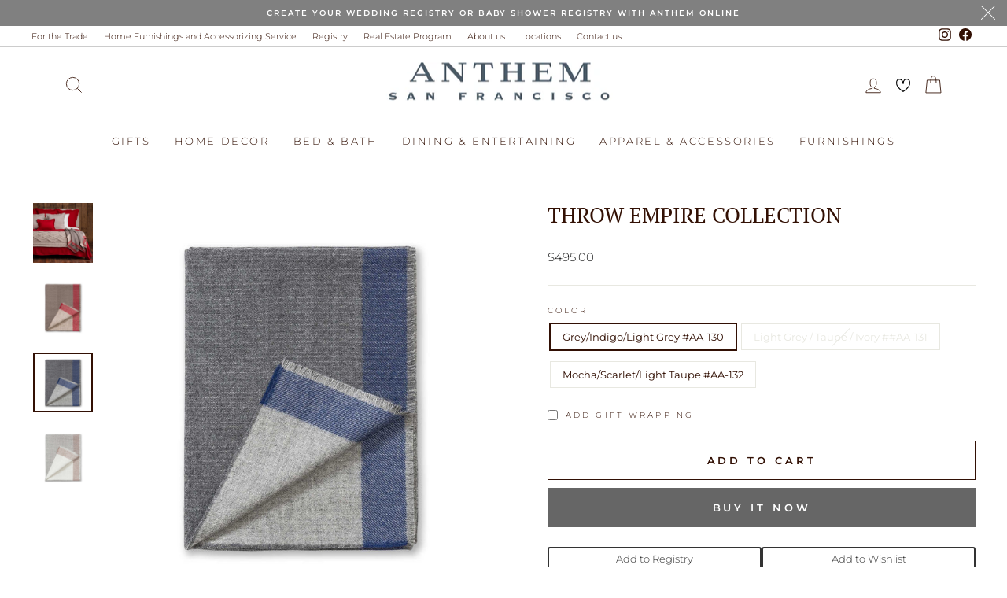

--- FILE ---
content_type: text/html; charset=utf-8
request_url: https://anthemsf.online/collections/alicia-adams-collection/products/copy-of-alicia-adams-throw-everglades
body_size: 41609
content:
<!doctype html>
<html class="no-js" lang="en" dir="ltr">
<head>
  


  <meta charset="utf-8">
  <meta http-equiv="X-UA-Compatible" content="IE=edge,chrome=1">
  <meta name="viewport" content="width=device-width,initial-scale=1">
  <meta name="theme-color" content="#666666">
  <link rel="canonical" href="https://anthemsf.online/products/copy-of-alicia-adams-throw-everglades">
  <link rel="preconnect" href="https://cdn.shopify.com" crossorigin>
  <link rel="preconnect" href="https://fonts.shopifycdn.com" crossorigin>
  <link rel="dns-prefetch" href="https://productreviews.shopifycdn.com">
  <link rel="dns-prefetch" href="https://ajax.googleapis.com">
  <link rel="dns-prefetch" href="https://maps.googleapis.com">
  <link rel="dns-prefetch" href="https://maps.gstatic.com">  <!-- Google Tag Manager -->
<script>(function(w,d,s,l,i){w[l]=w[l]||[];w[l].push({'gtm.start':
new Date().getTime(),event:'gtm.js'});var f=d.getElementsByTagName(s)[0],
j=d.createElement(s),dl=l!='dataLayer'?'&l='+l:'';j.async=true;j.src=
'https://www.googletagmanager.com/gtm.js?id='+i+dl;f.parentNode.insertBefore(j,f);
})(window,document,'script','dataLayer','GTM-KWK85QWB');</script>
<!-- End Google Tag Manager -->
<meta name="google-site-verification" content="EGbnpDK1a-aTvMOJXiBK0PFFmfTl7Uzqh_sh51eqNBg" /><link rel="shortcut icon" href="//anthemsf.online/cdn/shop/files/Asset_2_1_32x32.png?v=1649175571" type="image/png" /><title>THROW EMPIRE COLLECTION
&ndash; ANTHEM
</title>
<meta name="description" content="ALICIA ADAMS ALPACA The Empire Throw brings a Southwest-modern sophistication to the home, capturing the refinement of a well-appointed city residence. Its pattern reveals subtle architectural influences, interpreted through the softness of pure baby alpaca. Lines shift gently across the surface, creating a visual cade"><meta property="og:site_name" content="ANTHEM">
  <meta property="og:url" content="https://anthemsf.online/products/copy-of-alicia-adams-throw-everglades">
  <meta property="og:title" content="THROW EMPIRE COLLECTION">
  <meta property="og:type" content="product">
  <meta property="og:description" content="ALICIA ADAMS ALPACA The Empire Throw brings a Southwest-modern sophistication to the home, capturing the refinement of a well-appointed city residence. Its pattern reveals subtle architectural influences, interpreted through the softness of pure baby alpaca. Lines shift gently across the surface, creating a visual cade"><meta property="og:image" content="http://anthemsf.online/cdn/shop/files/1sd-img_0308_1800x1800_7ebbbd4b-33be-493a-aebe-6e97ff562bf8.webp?v=1742479778">
    <meta property="og:image:secure_url" content="https://anthemsf.online/cdn/shop/files/1sd-img_0308_1800x1800_7ebbbd4b-33be-493a-aebe-6e97ff562bf8.webp?v=1742479778">
    <meta property="og:image:width" content="1800">
    <meta property="og:image:height" content="1800"><meta name="twitter:site" content="@">
  <meta name="twitter:card" content="summary_large_image">
  <meta name="twitter:title" content="THROW EMPIRE COLLECTION">
  <meta name="twitter:description" content="ALICIA ADAMS ALPACA The Empire Throw brings a Southwest-modern sophistication to the home, capturing the refinement of a well-appointed city residence. Its pattern reveals subtle architectural influences, interpreted through the softness of pure baby alpaca. Lines shift gently across the surface, creating a visual cade">
<style data-shopify>@font-face {
  font-family: "PT Serif";
  font-weight: 400;
  font-style: normal;
  font-display: swap;
  src: url("//anthemsf.online/cdn/fonts/pt_serif/ptserif_n4.5dc26655329dc6264a046fc444eea109ea514d3d.woff2") format("woff2"),
       url("//anthemsf.online/cdn/fonts/pt_serif/ptserif_n4.1549d2c00b7c71aa534c98bf662cdf9b8ae01b92.woff") format("woff");
}

  @font-face {
  font-family: Montserrat;
  font-weight: 300;
  font-style: normal;
  font-display: swap;
  src: url("//anthemsf.online/cdn/fonts/montserrat/montserrat_n3.29e699231893fd243e1620595067294bb067ba2a.woff2") format("woff2"),
       url("//anthemsf.online/cdn/fonts/montserrat/montserrat_n3.64ed56f012a53c08a49d49bd7e0c8d2f46119150.woff") format("woff");
}


  @font-face {
  font-family: Montserrat;
  font-weight: 600;
  font-style: normal;
  font-display: swap;
  src: url("//anthemsf.online/cdn/fonts/montserrat/montserrat_n6.1326b3e84230700ef15b3a29fb520639977513e0.woff2") format("woff2"),
       url("//anthemsf.online/cdn/fonts/montserrat/montserrat_n6.652f051080eb14192330daceed8cd53dfdc5ead9.woff") format("woff");
}

  @font-face {
  font-family: Montserrat;
  font-weight: 300;
  font-style: italic;
  font-display: swap;
  src: url("//anthemsf.online/cdn/fonts/montserrat/montserrat_i3.9cfee8ab0b9b229ed9a7652dff7d786e45a01df2.woff2") format("woff2"),
       url("//anthemsf.online/cdn/fonts/montserrat/montserrat_i3.68df04ba4494b4612ed6f9bf46b6c06246fa2fa4.woff") format("woff");
}

  @font-face {
  font-family: Montserrat;
  font-weight: 600;
  font-style: italic;
  font-display: swap;
  src: url("//anthemsf.online/cdn/fonts/montserrat/montserrat_i6.e90155dd2f004112a61c0322d66d1f59dadfa84b.woff2") format("woff2"),
       url("//anthemsf.online/cdn/fonts/montserrat/montserrat_i6.41470518d8e9d7f1bcdd29a447c2397e5393943f.woff") format("woff");
}

</style><link href="//anthemsf.online/cdn/shop/t/42/assets/slick.css?v=98340474046176884051755778749" rel="stylesheet" type="text/css" media="all" />
  <link href="//anthemsf.online/cdn/shop/t/42/assets/slick-theme.css?v=119896731727122538601755779297" rel="stylesheet" type="text/css" media="all" />
  <link href="//anthemsf.online/cdn/shop/t/42/assets/theme.css?v=96970844291651683391755874279" rel="stylesheet" type="text/css" media="all" />
<style data-shopify>:root {
    --typeHeaderPrimary: "PT Serif";
    --typeHeaderFallback: serif;
    --typeHeaderSize: 32px;
    --typeHeaderWeight: 400;
    --typeHeaderLineHeight: 1.3;
    --typeHeaderSpacing: 0.0em;

    --typeBasePrimary:Montserrat;
    --typeBaseFallback:sans-serif;
    --typeBaseSize: 13px;
    --typeBaseWeight: 300;
    --typeBaseSpacing: 0.0em;
    --typeBaseLineHeight: 1.4;
    --typeBaselineHeightMinus01: 1.3;

    --typeCollectionTitle: 15px;

    --iconWeight: 2px;
    --iconLinecaps: miter;

    
        --buttonRadius: 0;
    

    --colorGridOverlayOpacity: 0.1;
    --colorAnnouncement: #808080;
    --colorAnnouncementText: #ffffff;

    --colorBody: #ffffff;
    --colorBodyAlpha05: rgba(255, 255, 255, 0.05);
    --colorBodyDim: #f2f2f2;
    --colorBodyLightDim: #fafafa;
    --colorBodyMediumDim: #f5f5f5;


    --colorBorder: #e8e8e1;

    --colorBtnPrimary: #666666;
    --colorBtnPrimaryLight: #808080;
    --colorBtnPrimaryDim: #595959;
    --colorBtnPrimaryText: #ffffff;

    --colorCartDot: #ff4f33;

    --colorDrawers: #ffffff;
    --colorDrawersDim: #f2f2f2;
    --colorDrawerBorder: #e8e8e1;
    --colorDrawerText: #000000;
    --colorDrawerTextDark: #000000;
    --colorDrawerButton: #111111;
    --colorDrawerButtonText: #ffffff;

    --colorFooter: #ffffff;
    --colorFooterText: #000000;
    --colorFooterTextAlpha01: #000000;

    --colorGridOverlay: #000000;
    --colorGridOverlayOpacity: 0.1;

    --colorHeaderTextAlpha01: rgba(50, 16, 4, 0.1);

    --colorHeroText: #ffffff;

    --colorSmallImageBg: #ffffff;
    --colorLargeImageBg: #0f0f0f;

    --colorImageOverlay: #000000;
    --colorImageOverlayOpacity: 0.1;
    --colorImageOverlayTextShadow: 0.2;

    --colorLink: #321004;

    --colorModalBg: rgba(230, 230, 230, 0.6);

    --colorNav: #ffffff;
    --colorNavText: #321004;

    --colorPrice: #1c1d1d;

    --colorSaleTag: #1c1d1d;
    --colorSaleTagText: #ffffff;

    --colorTextBody: #321004;
    --colorTextBodyAlpha015: rgba(50, 16, 4, 0.15);
    --colorTextBodyAlpha005: rgba(50, 16, 4, 0.05);
    --colorTextBodyAlpha008: rgba(50, 16, 4, 0.08);
    --colorTextSavings: #c20000;

    --urlIcoSelect: url(//anthemsf.online/cdn/shop/t/42/assets/ico-select.svg);
    --urlIcoSelectFooter: url(//anthemsf.online/cdn/shop/t/42/assets/ico-select-footer.svg);
    --urlIcoSelectWhite: url(//anthemsf.online/cdn/shop/t/42/assets/ico-select-white.svg);

    --grid-gutter: 17px;
    --drawer-gutter: 20px;

    --sizeChartMargin: 25px 0;
    --sizeChartIconMargin: 5px;

    --newsletterReminderPadding: 40px;

    /*Shop Pay Installments*/
    --color-body-text: #321004;
    --color-body: #ffffff;
    --color-bg: #ffffff;
    }

    .placeholder-content {
    background-image: linear-gradient(100deg, #ffffff 40%, #f7f7f7 63%, #ffffff 79%);
    }</style><script>
    document.documentElement.className = document.documentElement.className.replace('no-js', 'js');

    window.theme = window.theme || {};
    theme.routes = {
      home: "/",
      cart: "/cart.js",
      cartPage: "/cart",
      cartAdd: "/cart/add.js",
      cartChange: "/cart/change.js",
      search: "/search",
      predictiveSearch: "/search/suggest"
    };
    theme.strings = {
      soldOut: "Sold Out",
      unavailable: "Unavailable",
      inStockLabel: "In stock, ready to ship",
      oneStockLabel: "Low stock - [count] item left",
      otherStockLabel: "Low stock - [count] items left",
      willNotShipUntil: "Ready to ship [date]",
      willBeInStockAfter: "Back in stock [date]",
      waitingForStock: "Backordered, shipping soon",
      savePrice: "Save [saved_amount]",
      cartEmpty: "Your cart is currently empty.",
      cartTermsConfirmation: "You must agree with the terms and conditions of sales to check out",
      searchCollections: "Collections",
      searchPages: "Pages",
      searchArticles: "Articles",
      productFrom: "from ",
      maxQuantity: "You can only have [quantity] of [title] in your cart."
    };
    theme.settings = {
      cartType: "drawer",
      isCustomerTemplate: false,
      moneyFormat: "${{amount}}",
      saveType: "dollar",
      productImageSize: "landscape",
      productImageCover: false,
      predictiveSearch: true,
      predictiveSearchType: null,
      predictiveSearchVendor: false,
      predictiveSearchPrice: false,
      quickView: false,
      themeName: 'Impulse',
      themeVersion: "8.0.0"
    };
  </script>

  <script>window.performance && window.performance.mark && window.performance.mark('shopify.content_for_header.start');</script><meta name="google-site-verification" content="faClOIPSJJbFxckpfzO7gO6nPU_SlkTzE_OTzEPxnJA">
<meta id="shopify-digital-wallet" name="shopify-digital-wallet" content="/14359076/digital_wallets/dialog">
<meta name="shopify-checkout-api-token" content="94e3820979c3e5401d2d4da1a15d46c0">
<meta id="in-context-paypal-metadata" data-shop-id="14359076" data-venmo-supported="false" data-environment="production" data-locale="en_US" data-paypal-v4="true" data-currency="USD">
<link rel="alternate" type="application/json+oembed" href="https://anthemsf.online/products/copy-of-alicia-adams-throw-everglades.oembed">
<script async="async" src="/checkouts/internal/preloads.js?locale=en-US"></script>
<script id="apple-pay-shop-capabilities" type="application/json">{"shopId":14359076,"countryCode":"US","currencyCode":"USD","merchantCapabilities":["supports3DS"],"merchantId":"gid:\/\/shopify\/Shop\/14359076","merchantName":"ANTHEM","requiredBillingContactFields":["postalAddress","email","phone"],"requiredShippingContactFields":["postalAddress","email","phone"],"shippingType":"shipping","supportedNetworks":["visa","masterCard","amex"],"total":{"type":"pending","label":"ANTHEM","amount":"1.00"},"shopifyPaymentsEnabled":true,"supportsSubscriptions":true}</script>
<script id="shopify-features" type="application/json">{"accessToken":"94e3820979c3e5401d2d4da1a15d46c0","betas":["rich-media-storefront-analytics"],"domain":"anthemsf.online","predictiveSearch":true,"shopId":14359076,"locale":"en"}</script>
<script>var Shopify = Shopify || {};
Shopify.shop = "anthem-interiors.myshopify.com";
Shopify.locale = "en";
Shopify.currency = {"active":"USD","rate":"1.0"};
Shopify.country = "US";
Shopify.theme = {"name":"Latest Impulse | Implementations","id":135320895554,"schema_name":"Impulse","schema_version":"8.0.0","theme_store_id":857,"role":"main"};
Shopify.theme.handle = "null";
Shopify.theme.style = {"id":null,"handle":null};
Shopify.cdnHost = "anthemsf.online/cdn";
Shopify.routes = Shopify.routes || {};
Shopify.routes.root = "/";</script>
<script type="module">!function(o){(o.Shopify=o.Shopify||{}).modules=!0}(window);</script>
<script>!function(o){function n(){var o=[];function n(){o.push(Array.prototype.slice.apply(arguments))}return n.q=o,n}var t=o.Shopify=o.Shopify||{};t.loadFeatures=n(),t.autoloadFeatures=n()}(window);</script>
<script id="shop-js-analytics" type="application/json">{"pageType":"product"}</script>
<script defer="defer" async type="module" src="//anthemsf.online/cdn/shopifycloud/shop-js/modules/v2/client.init-shop-cart-sync_BdyHc3Nr.en.esm.js"></script>
<script defer="defer" async type="module" src="//anthemsf.online/cdn/shopifycloud/shop-js/modules/v2/chunk.common_Daul8nwZ.esm.js"></script>
<script type="module">
  await import("//anthemsf.online/cdn/shopifycloud/shop-js/modules/v2/client.init-shop-cart-sync_BdyHc3Nr.en.esm.js");
await import("//anthemsf.online/cdn/shopifycloud/shop-js/modules/v2/chunk.common_Daul8nwZ.esm.js");

  window.Shopify.SignInWithShop?.initShopCartSync?.({"fedCMEnabled":true,"windoidEnabled":true});

</script>
<script>(function() {
  var isLoaded = false;
  function asyncLoad() {
    if (isLoaded) return;
    isLoaded = true;
    var urls = ["https:\/\/chimpstatic.com\/mcjs-connected\/js\/users\/7c044f988001c086d32f25f4b\/037697d68148ea98bd7877fbd.js?shop=anthem-interiors.myshopify.com","https:\/\/schemaplusfiles.s3.amazonaws.com\/loader.min.js?shop=anthem-interiors.myshopify.com","https:\/\/nulls.solutions\/shopify\/gift-wrap\/app\/js\/nulls-gift-wrap.js?shop=anthem-interiors.myshopify.com"];
    for (var i = 0; i < urls.length; i++) {
      var s = document.createElement('script');
      s.type = 'text/javascript';
      s.async = true;
      s.src = urls[i];
      var x = document.getElementsByTagName('script')[0];
      x.parentNode.insertBefore(s, x);
    }
  };
  if(window.attachEvent) {
    window.attachEvent('onload', asyncLoad);
  } else {
    window.addEventListener('load', asyncLoad, false);
  }
})();</script>
<script id="__st">var __st={"a":14359076,"offset":-28800,"reqid":"d88939eb-b883-4529-8af4-1255a13c53dd-1768994237","pageurl":"anthemsf.online\/collections\/alicia-adams-collection\/products\/copy-of-alicia-adams-throw-everglades","u":"f39c4f54578c","p":"product","rtyp":"product","rid":6904811126850};</script>
<script>window.ShopifyPaypalV4VisibilityTracking = true;</script>
<script id="captcha-bootstrap">!function(){'use strict';const t='contact',e='account',n='new_comment',o=[[t,t],['blogs',n],['comments',n],[t,'customer']],c=[[e,'customer_login'],[e,'guest_login'],[e,'recover_customer_password'],[e,'create_customer']],r=t=>t.map((([t,e])=>`form[action*='/${t}']:not([data-nocaptcha='true']) input[name='form_type'][value='${e}']`)).join(','),a=t=>()=>t?[...document.querySelectorAll(t)].map((t=>t.form)):[];function s(){const t=[...o],e=r(t);return a(e)}const i='password',u='form_key',d=['recaptcha-v3-token','g-recaptcha-response','h-captcha-response',i],f=()=>{try{return window.sessionStorage}catch{return}},m='__shopify_v',_=t=>t.elements[u];function p(t,e,n=!1){try{const o=window.sessionStorage,c=JSON.parse(o.getItem(e)),{data:r}=function(t){const{data:e,action:n}=t;return t[m]||n?{data:e,action:n}:{data:t,action:n}}(c);for(const[e,n]of Object.entries(r))t.elements[e]&&(t.elements[e].value=n);n&&o.removeItem(e)}catch(o){console.error('form repopulation failed',{error:o})}}const l='form_type',E='cptcha';function T(t){t.dataset[E]=!0}const w=window,h=w.document,L='Shopify',v='ce_forms',y='captcha';let A=!1;((t,e)=>{const n=(g='f06e6c50-85a8-45c8-87d0-21a2b65856fe',I='https://cdn.shopify.com/shopifycloud/storefront-forms-hcaptcha/ce_storefront_forms_captcha_hcaptcha.v1.5.2.iife.js',D={infoText:'Protected by hCaptcha',privacyText:'Privacy',termsText:'Terms'},(t,e,n)=>{const o=w[L][v],c=o.bindForm;if(c)return c(t,g,e,D).then(n);var r;o.q.push([[t,g,e,D],n]),r=I,A||(h.body.append(Object.assign(h.createElement('script'),{id:'captcha-provider',async:!0,src:r})),A=!0)});var g,I,D;w[L]=w[L]||{},w[L][v]=w[L][v]||{},w[L][v].q=[],w[L][y]=w[L][y]||{},w[L][y].protect=function(t,e){n(t,void 0,e),T(t)},Object.freeze(w[L][y]),function(t,e,n,w,h,L){const[v,y,A,g]=function(t,e,n){const i=e?o:[],u=t?c:[],d=[...i,...u],f=r(d),m=r(i),_=r(d.filter((([t,e])=>n.includes(e))));return[a(f),a(m),a(_),s()]}(w,h,L),I=t=>{const e=t.target;return e instanceof HTMLFormElement?e:e&&e.form},D=t=>v().includes(t);t.addEventListener('submit',(t=>{const e=I(t);if(!e)return;const n=D(e)&&!e.dataset.hcaptchaBound&&!e.dataset.recaptchaBound,o=_(e),c=g().includes(e)&&(!o||!o.value);(n||c)&&t.preventDefault(),c&&!n&&(function(t){try{if(!f())return;!function(t){const e=f();if(!e)return;const n=_(t);if(!n)return;const o=n.value;o&&e.removeItem(o)}(t);const e=Array.from(Array(32),(()=>Math.random().toString(36)[2])).join('');!function(t,e){_(t)||t.append(Object.assign(document.createElement('input'),{type:'hidden',name:u})),t.elements[u].value=e}(t,e),function(t,e){const n=f();if(!n)return;const o=[...t.querySelectorAll(`input[type='${i}']`)].map((({name:t})=>t)),c=[...d,...o],r={};for(const[a,s]of new FormData(t).entries())c.includes(a)||(r[a]=s);n.setItem(e,JSON.stringify({[m]:1,action:t.action,data:r}))}(t,e)}catch(e){console.error('failed to persist form',e)}}(e),e.submit())}));const S=(t,e)=>{t&&!t.dataset[E]&&(n(t,e.some((e=>e===t))),T(t))};for(const o of['focusin','change'])t.addEventListener(o,(t=>{const e=I(t);D(e)&&S(e,y())}));const B=e.get('form_key'),M=e.get(l),P=B&&M;t.addEventListener('DOMContentLoaded',(()=>{const t=y();if(P)for(const e of t)e.elements[l].value===M&&p(e,B);[...new Set([...A(),...v().filter((t=>'true'===t.dataset.shopifyCaptcha))])].forEach((e=>S(e,t)))}))}(h,new URLSearchParams(w.location.search),n,t,e,['guest_login'])})(!0,!0)}();</script>
<script integrity="sha256-4kQ18oKyAcykRKYeNunJcIwy7WH5gtpwJnB7kiuLZ1E=" data-source-attribution="shopify.loadfeatures" defer="defer" src="//anthemsf.online/cdn/shopifycloud/storefront/assets/storefront/load_feature-a0a9edcb.js" crossorigin="anonymous"></script>
<script data-source-attribution="shopify.dynamic_checkout.dynamic.init">var Shopify=Shopify||{};Shopify.PaymentButton=Shopify.PaymentButton||{isStorefrontPortableWallets:!0,init:function(){window.Shopify.PaymentButton.init=function(){};var t=document.createElement("script");t.src="https://anthemsf.online/cdn/shopifycloud/portable-wallets/latest/portable-wallets.en.js",t.type="module",document.head.appendChild(t)}};
</script>
<script data-source-attribution="shopify.dynamic_checkout.buyer_consent">
  function portableWalletsHideBuyerConsent(e){var t=document.getElementById("shopify-buyer-consent"),n=document.getElementById("shopify-subscription-policy-button");t&&n&&(t.classList.add("hidden"),t.setAttribute("aria-hidden","true"),n.removeEventListener("click",e))}function portableWalletsShowBuyerConsent(e){var t=document.getElementById("shopify-buyer-consent"),n=document.getElementById("shopify-subscription-policy-button");t&&n&&(t.classList.remove("hidden"),t.removeAttribute("aria-hidden"),n.addEventListener("click",e))}window.Shopify?.PaymentButton&&(window.Shopify.PaymentButton.hideBuyerConsent=portableWalletsHideBuyerConsent,window.Shopify.PaymentButton.showBuyerConsent=portableWalletsShowBuyerConsent);
</script>
<script>
  function portableWalletsCleanup(e){e&&e.src&&console.error("Failed to load portable wallets script "+e.src);var t=document.querySelectorAll("shopify-accelerated-checkout .shopify-payment-button__skeleton, shopify-accelerated-checkout-cart .wallet-cart-button__skeleton"),e=document.getElementById("shopify-buyer-consent");for(let e=0;e<t.length;e++)t[e].remove();e&&e.remove()}function portableWalletsNotLoadedAsModule(e){e instanceof ErrorEvent&&"string"==typeof e.message&&e.message.includes("import.meta")&&"string"==typeof e.filename&&e.filename.includes("portable-wallets")&&(window.removeEventListener("error",portableWalletsNotLoadedAsModule),window.Shopify.PaymentButton.failedToLoad=e,"loading"===document.readyState?document.addEventListener("DOMContentLoaded",window.Shopify.PaymentButton.init):window.Shopify.PaymentButton.init())}window.addEventListener("error",portableWalletsNotLoadedAsModule);
</script>

<script type="module" src="https://anthemsf.online/cdn/shopifycloud/portable-wallets/latest/portable-wallets.en.js" onError="portableWalletsCleanup(this)" crossorigin="anonymous"></script>
<script nomodule>
  document.addEventListener("DOMContentLoaded", portableWalletsCleanup);
</script>

<link id="shopify-accelerated-checkout-styles" rel="stylesheet" media="screen" href="https://anthemsf.online/cdn/shopifycloud/portable-wallets/latest/accelerated-checkout-backwards-compat.css" crossorigin="anonymous">
<style id="shopify-accelerated-checkout-cart">
        #shopify-buyer-consent {
  margin-top: 1em;
  display: inline-block;
  width: 100%;
}

#shopify-buyer-consent.hidden {
  display: none;
}

#shopify-subscription-policy-button {
  background: none;
  border: none;
  padding: 0;
  text-decoration: underline;
  font-size: inherit;
  cursor: pointer;
}

#shopify-subscription-policy-button::before {
  box-shadow: none;
}

      </style>

<script>window.performance && window.performance.mark && window.performance.mark('shopify.content_for_header.end');</script>

  <script src="//anthemsf.online/cdn/shop/t/42/assets/vendor-scripts-v11.js" defer="defer"></script><script src="//anthemsf.online/cdn/shop/t/42/assets/jquery-2.2.4.min.js?v=98014222988859431451755778263" defer="defer"></script>
  <script src="//anthemsf.online/cdn/shop/t/42/assets/slick.min.js?v=71779134894361685811755778873" defer="defer"></script>
  <script src="//anthemsf.online/cdn/shop/t/42/assets/theme.js?v=149434177131880983431755864176" defer="defer"></script>
<!-- BEGIN app block: shopify://apps/instafeed/blocks/head-block/c447db20-095d-4a10-9725-b5977662c9d5 --><link rel="preconnect" href="https://cdn.nfcube.com/">
<link rel="preconnect" href="https://scontent.cdninstagram.com/">


  <script>
    document.addEventListener('DOMContentLoaded', function () {
      let instafeedScript = document.createElement('script');

      
        instafeedScript.src = 'https://cdn.nfcube.com/instafeed-77f2b149af49a7f9f9f3cf9666bdb5c0.js';
      

      document.body.appendChild(instafeedScript);
    });
  </script>





<!-- END app block --><!-- BEGIN app block: shopify://apps/gift-reggie-gift-registry/blocks/app-embed-block/00fe746e-081c-46a2-a15d-bcbd6f41b0f0 --><script type="application/json" id="gift_reggie_data">
  {
    "storefrontAccessToken": "465c0a28e353da0c0fde976ea2e5837e",
    "registryId": null,
    "registryAdmin": null,
    "customerId": null,
    

    "productId": 6904811126850,
    "rootUrl": "\/",
    "accountLoginUrl": "\/customer_authentication\/login",
    "accountLoginReturnParam": "return_to=",
    "currentLanguage": null,

    "button_layout": "column",
    "button_order": "registry_wishlist",
    "button_alignment": "justify",
    "behavior_on_no_id": "disable",
    "wishlist_button_visibility": "everyone",
    "registry_button_visibility": "everyone",
    "registry_button_behavior": "ajax",
    "online_store_version": "2",
    "button_location_override": "",
    "button_location_override_position": "inside",

    "wishlist_button_appearance": "button",
    "registry_button_appearance": "button",
    "wishlist_button_classname": "",
    "registry_button_classname": "",
    "wishlist_button_image_not_present": null,
    "wishlist_button_image_is_present": null,
    "registry_button_image": null,

    "checkout_button_selector": "",

    "i18n": {
      "wishlist": {
        "idleAdd": "Add to Wishlist",
        "idleRemove": "Remove from Wishlist",
        "pending": "...",
        "successAdd": "Added to Wishlist",
        "successRemove": "Removed from Wishlist",
        "noVariant": "Add to Wishlist",
        "error": "Error"
      },
      "registry": {
        "idleAdd": "Add to Registry",
        "idleRemove": "Remove from Registry",
        "pending": "...",
        "successAdd": "Added to Registry",
        "successRemove": "Removed from Registry",
        "noVariant": "Add to Registry",
        "error": "Error"
      }
    }
  }
</script>
<style>
  :root {
    --gift-reggie-wishlist-button-background-color: #ffffff;
    --gift-reggie-wishlist-button-text-color: #333333;
    --gift-reggie-registry-button-background-color: #ffffff;
    --gift-reggie-registry-button-text-color: #333333;
  }
</style><style>
    
  </style>
<!-- END app block --><script src="https://cdn.shopify.com/extensions/019b440c-f490-7d6e-a16d-2a26887d90a0/pdf-invoice-customizer-1-115/assets/invoice_download_embed.js" type="text/javascript" defer="defer"></script>
<link href="https://cdn.shopify.com/extensions/019b440c-f490-7d6e-a16d-2a26887d90a0/pdf-invoice-customizer-1-115/assets/style.css" rel="stylesheet" type="text/css" media="all">
<script src="https://cdn.shopify.com/extensions/019bc26b-0268-7101-b29a-175ad992ce9e/gift-reggie-gift-registry-124/assets/app-embed-block.js" type="text/javascript" defer="defer"></script>
<link href="https://cdn.shopify.com/extensions/019bc26b-0268-7101-b29a-175ad992ce9e/gift-reggie-gift-registry-124/assets/app-embed-block.css" rel="stylesheet" type="text/css" media="all">
<link href="https://monorail-edge.shopifysvc.com" rel="dns-prefetch">
<script>(function(){if ("sendBeacon" in navigator && "performance" in window) {try {var session_token_from_headers = performance.getEntriesByType('navigation')[0].serverTiming.find(x => x.name == '_s').description;} catch {var session_token_from_headers = undefined;}var session_cookie_matches = document.cookie.match(/_shopify_s=([^;]*)/);var session_token_from_cookie = session_cookie_matches && session_cookie_matches.length === 2 ? session_cookie_matches[1] : "";var session_token = session_token_from_headers || session_token_from_cookie || "";function handle_abandonment_event(e) {var entries = performance.getEntries().filter(function(entry) {return /monorail-edge.shopifysvc.com/.test(entry.name);});if (!window.abandonment_tracked && entries.length === 0) {window.abandonment_tracked = true;var currentMs = Date.now();var navigation_start = performance.timing.navigationStart;var payload = {shop_id: 14359076,url: window.location.href,navigation_start,duration: currentMs - navigation_start,session_token,page_type: "product"};window.navigator.sendBeacon("https://monorail-edge.shopifysvc.com/v1/produce", JSON.stringify({schema_id: "online_store_buyer_site_abandonment/1.1",payload: payload,metadata: {event_created_at_ms: currentMs,event_sent_at_ms: currentMs}}));}}window.addEventListener('pagehide', handle_abandonment_event);}}());</script>
<script id="web-pixels-manager-setup">(function e(e,d,r,n,o){if(void 0===o&&(o={}),!Boolean(null===(a=null===(i=window.Shopify)||void 0===i?void 0:i.analytics)||void 0===a?void 0:a.replayQueue)){var i,a;window.Shopify=window.Shopify||{};var t=window.Shopify;t.analytics=t.analytics||{};var s=t.analytics;s.replayQueue=[],s.publish=function(e,d,r){return s.replayQueue.push([e,d,r]),!0};try{self.performance.mark("wpm:start")}catch(e){}var l=function(){var e={modern:/Edge?\/(1{2}[4-9]|1[2-9]\d|[2-9]\d{2}|\d{4,})\.\d+(\.\d+|)|Firefox\/(1{2}[4-9]|1[2-9]\d|[2-9]\d{2}|\d{4,})\.\d+(\.\d+|)|Chrom(ium|e)\/(9{2}|\d{3,})\.\d+(\.\d+|)|(Maci|X1{2}).+ Version\/(15\.\d+|(1[6-9]|[2-9]\d|\d{3,})\.\d+)([,.]\d+|)( \(\w+\)|)( Mobile\/\w+|) Safari\/|Chrome.+OPR\/(9{2}|\d{3,})\.\d+\.\d+|(CPU[ +]OS|iPhone[ +]OS|CPU[ +]iPhone|CPU IPhone OS|CPU iPad OS)[ +]+(15[._]\d+|(1[6-9]|[2-9]\d|\d{3,})[._]\d+)([._]\d+|)|Android:?[ /-](13[3-9]|1[4-9]\d|[2-9]\d{2}|\d{4,})(\.\d+|)(\.\d+|)|Android.+Firefox\/(13[5-9]|1[4-9]\d|[2-9]\d{2}|\d{4,})\.\d+(\.\d+|)|Android.+Chrom(ium|e)\/(13[3-9]|1[4-9]\d|[2-9]\d{2}|\d{4,})\.\d+(\.\d+|)|SamsungBrowser\/([2-9]\d|\d{3,})\.\d+/,legacy:/Edge?\/(1[6-9]|[2-9]\d|\d{3,})\.\d+(\.\d+|)|Firefox\/(5[4-9]|[6-9]\d|\d{3,})\.\d+(\.\d+|)|Chrom(ium|e)\/(5[1-9]|[6-9]\d|\d{3,})\.\d+(\.\d+|)([\d.]+$|.*Safari\/(?![\d.]+ Edge\/[\d.]+$))|(Maci|X1{2}).+ Version\/(10\.\d+|(1[1-9]|[2-9]\d|\d{3,})\.\d+)([,.]\d+|)( \(\w+\)|)( Mobile\/\w+|) Safari\/|Chrome.+OPR\/(3[89]|[4-9]\d|\d{3,})\.\d+\.\d+|(CPU[ +]OS|iPhone[ +]OS|CPU[ +]iPhone|CPU IPhone OS|CPU iPad OS)[ +]+(10[._]\d+|(1[1-9]|[2-9]\d|\d{3,})[._]\d+)([._]\d+|)|Android:?[ /-](13[3-9]|1[4-9]\d|[2-9]\d{2}|\d{4,})(\.\d+|)(\.\d+|)|Mobile Safari.+OPR\/([89]\d|\d{3,})\.\d+\.\d+|Android.+Firefox\/(13[5-9]|1[4-9]\d|[2-9]\d{2}|\d{4,})\.\d+(\.\d+|)|Android.+Chrom(ium|e)\/(13[3-9]|1[4-9]\d|[2-9]\d{2}|\d{4,})\.\d+(\.\d+|)|Android.+(UC? ?Browser|UCWEB|U3)[ /]?(15\.([5-9]|\d{2,})|(1[6-9]|[2-9]\d|\d{3,})\.\d+)\.\d+|SamsungBrowser\/(5\.\d+|([6-9]|\d{2,})\.\d+)|Android.+MQ{2}Browser\/(14(\.(9|\d{2,})|)|(1[5-9]|[2-9]\d|\d{3,})(\.\d+|))(\.\d+|)|K[Aa][Ii]OS\/(3\.\d+|([4-9]|\d{2,})\.\d+)(\.\d+|)/},d=e.modern,r=e.legacy,n=navigator.userAgent;return n.match(d)?"modern":n.match(r)?"legacy":"unknown"}(),u="modern"===l?"modern":"legacy",c=(null!=n?n:{modern:"",legacy:""})[u],f=function(e){return[e.baseUrl,"/wpm","/b",e.hashVersion,"modern"===e.buildTarget?"m":"l",".js"].join("")}({baseUrl:d,hashVersion:r,buildTarget:u}),m=function(e){var d=e.version,r=e.bundleTarget,n=e.surface,o=e.pageUrl,i=e.monorailEndpoint;return{emit:function(e){var a=e.status,t=e.errorMsg,s=(new Date).getTime(),l=JSON.stringify({metadata:{event_sent_at_ms:s},events:[{schema_id:"web_pixels_manager_load/3.1",payload:{version:d,bundle_target:r,page_url:o,status:a,surface:n,error_msg:t},metadata:{event_created_at_ms:s}}]});if(!i)return console&&console.warn&&console.warn("[Web Pixels Manager] No Monorail endpoint provided, skipping logging."),!1;try{return self.navigator.sendBeacon.bind(self.navigator)(i,l)}catch(e){}var u=new XMLHttpRequest;try{return u.open("POST",i,!0),u.setRequestHeader("Content-Type","text/plain"),u.send(l),!0}catch(e){return console&&console.warn&&console.warn("[Web Pixels Manager] Got an unhandled error while logging to Monorail."),!1}}}}({version:r,bundleTarget:l,surface:e.surface,pageUrl:self.location.href,monorailEndpoint:e.monorailEndpoint});try{o.browserTarget=l,function(e){var d=e.src,r=e.async,n=void 0===r||r,o=e.onload,i=e.onerror,a=e.sri,t=e.scriptDataAttributes,s=void 0===t?{}:t,l=document.createElement("script"),u=document.querySelector("head"),c=document.querySelector("body");if(l.async=n,l.src=d,a&&(l.integrity=a,l.crossOrigin="anonymous"),s)for(var f in s)if(Object.prototype.hasOwnProperty.call(s,f))try{l.dataset[f]=s[f]}catch(e){}if(o&&l.addEventListener("load",o),i&&l.addEventListener("error",i),u)u.appendChild(l);else{if(!c)throw new Error("Did not find a head or body element to append the script");c.appendChild(l)}}({src:f,async:!0,onload:function(){if(!function(){var e,d;return Boolean(null===(d=null===(e=window.Shopify)||void 0===e?void 0:e.analytics)||void 0===d?void 0:d.initialized)}()){var d=window.webPixelsManager.init(e)||void 0;if(d){var r=window.Shopify.analytics;r.replayQueue.forEach((function(e){var r=e[0],n=e[1],o=e[2];d.publishCustomEvent(r,n,o)})),r.replayQueue=[],r.publish=d.publishCustomEvent,r.visitor=d.visitor,r.initialized=!0}}},onerror:function(){return m.emit({status:"failed",errorMsg:"".concat(f," has failed to load")})},sri:function(e){var d=/^sha384-[A-Za-z0-9+/=]+$/;return"string"==typeof e&&d.test(e)}(c)?c:"",scriptDataAttributes:o}),m.emit({status:"loading"})}catch(e){m.emit({status:"failed",errorMsg:(null==e?void 0:e.message)||"Unknown error"})}}})({shopId: 14359076,storefrontBaseUrl: "https://anthemsf.online",extensionsBaseUrl: "https://extensions.shopifycdn.com/cdn/shopifycloud/web-pixels-manager",monorailEndpoint: "https://monorail-edge.shopifysvc.com/unstable/produce_batch",surface: "storefront-renderer",enabledBetaFlags: ["2dca8a86"],webPixelsConfigList: [{"id":"1366392898","configuration":"{\"pixelCode\":\"D4613N3C77U76PVIJB50\"}","eventPayloadVersion":"v1","runtimeContext":"STRICT","scriptVersion":"22e92c2ad45662f435e4801458fb78cc","type":"APP","apiClientId":4383523,"privacyPurposes":["ANALYTICS","MARKETING","SALE_OF_DATA"],"dataSharingAdjustments":{"protectedCustomerApprovalScopes":["read_customer_address","read_customer_email","read_customer_name","read_customer_personal_data","read_customer_phone"]}},{"id":"454950978","configuration":"{\"config\":\"{\\\"pixel_id\\\":\\\"G-8D5EY46VK3\\\",\\\"google_tag_ids\\\":[\\\"G-8D5EY46VK3\\\",\\\"GT-TWZCN6N\\\"],\\\"target_country\\\":\\\"US\\\",\\\"gtag_events\\\":[{\\\"type\\\":\\\"search\\\",\\\"action_label\\\":\\\"G-8D5EY46VK3\\\"},{\\\"type\\\":\\\"begin_checkout\\\",\\\"action_label\\\":\\\"G-8D5EY46VK3\\\"},{\\\"type\\\":\\\"view_item\\\",\\\"action_label\\\":[\\\"G-8D5EY46VK3\\\",\\\"MC-X7RPJW89DZ\\\"]},{\\\"type\\\":\\\"purchase\\\",\\\"action_label\\\":[\\\"G-8D5EY46VK3\\\",\\\"MC-X7RPJW89DZ\\\"]},{\\\"type\\\":\\\"page_view\\\",\\\"action_label\\\":[\\\"G-8D5EY46VK3\\\",\\\"MC-X7RPJW89DZ\\\"]},{\\\"type\\\":\\\"add_payment_info\\\",\\\"action_label\\\":\\\"G-8D5EY46VK3\\\"},{\\\"type\\\":\\\"add_to_cart\\\",\\\"action_label\\\":\\\"G-8D5EY46VK3\\\"}],\\\"enable_monitoring_mode\\\":false}\"}","eventPayloadVersion":"v1","runtimeContext":"OPEN","scriptVersion":"b2a88bafab3e21179ed38636efcd8a93","type":"APP","apiClientId":1780363,"privacyPurposes":[],"dataSharingAdjustments":{"protectedCustomerApprovalScopes":["read_customer_address","read_customer_email","read_customer_name","read_customer_personal_data","read_customer_phone"]}},{"id":"144965698","configuration":"{\"pixel_id\":\"2346369098948967\",\"pixel_type\":\"facebook_pixel\",\"metaapp_system_user_token\":\"-\"}","eventPayloadVersion":"v1","runtimeContext":"OPEN","scriptVersion":"ca16bc87fe92b6042fbaa3acc2fbdaa6","type":"APP","apiClientId":2329312,"privacyPurposes":["ANALYTICS","MARKETING","SALE_OF_DATA"],"dataSharingAdjustments":{"protectedCustomerApprovalScopes":["read_customer_address","read_customer_email","read_customer_name","read_customer_personal_data","read_customer_phone"]}},{"id":"70418498","eventPayloadVersion":"v1","runtimeContext":"LAX","scriptVersion":"1","type":"CUSTOM","privacyPurposes":["MARKETING"],"name":"Meta pixel (migrated)"},{"id":"shopify-app-pixel","configuration":"{}","eventPayloadVersion":"v1","runtimeContext":"STRICT","scriptVersion":"0450","apiClientId":"shopify-pixel","type":"APP","privacyPurposes":["ANALYTICS","MARKETING"]},{"id":"shopify-custom-pixel","eventPayloadVersion":"v1","runtimeContext":"LAX","scriptVersion":"0450","apiClientId":"shopify-pixel","type":"CUSTOM","privacyPurposes":["ANALYTICS","MARKETING"]}],isMerchantRequest: false,initData: {"shop":{"name":"ANTHEM","paymentSettings":{"currencyCode":"USD"},"myshopifyDomain":"anthem-interiors.myshopify.com","countryCode":"US","storefrontUrl":"https:\/\/anthemsf.online"},"customer":null,"cart":null,"checkout":null,"productVariants":[{"price":{"amount":495.0,"currencyCode":"USD"},"product":{"title":"THROW EMPIRE COLLECTION","vendor":"ALICIA ADAMS ALPACA","id":"6904811126850","untranslatedTitle":"THROW EMPIRE COLLECTION","url":"\/products\/copy-of-alicia-adams-throw-everglades","type":"Throws"},"id":"40248608784450","image":{"src":"\/\/anthemsf.online\/cdn\/shop\/files\/1SD-AH208-113-43-12-Empire-Throw-Grey-Indigo-Light-Gr_-2-white-web_1800x1800_0424b911-f669-473f-9546-e240ef58faee.jpg?v=1742479778"},"sku":"AA-130","title":"Grey\/Indigo\/Light Grey #AA-130","untranslatedTitle":"Grey\/Indigo\/Light Grey #AA-130"},{"price":{"amount":495.0,"currencyCode":"USD"},"product":{"title":"THROW EMPIRE COLLECTION","vendor":"ALICIA ADAMS ALPACA","id":"6904811126850","untranslatedTitle":"THROW EMPIRE COLLECTION","url":"\/products\/copy-of-alicia-adams-throw-everglades","type":"Throws"},"id":"42057617309762","image":{"src":"\/\/anthemsf.online\/cdn\/shop\/files\/1SD-AH208-12-04-01-Empire-Throw-Light-Grey-Taupe-Ivory-2-white-web.jpg?v=1742479778"},"sku":"AA-131","title":"Light Grey \/ Taupe \/ Ivory ##AA-131","untranslatedTitle":"Light Grey \/ Taupe \/ Ivory ##AA-131"},{"price":{"amount":495.0,"currencyCode":"USD"},"product":{"title":"THROW EMPIRE COLLECTION","vendor":"ALICIA ADAMS ALPACA","id":"6904811126850","untranslatedTitle":"THROW EMPIRE COLLECTION","url":"\/products\/copy-of-alicia-adams-throw-everglades","type":"Throws"},"id":"40248520212546","image":{"src":"\/\/anthemsf.online\/cdn\/shop\/files\/1SD-AH208-144-37-102-Empire-Throw-Mocha-Scarlet-Ligh_-2-white-web_1800x1800_88749e98-2b8e-48f8-b365-074653e6be1f.jpg?v=1742479778"},"sku":"AA-132","title":"Mocha\/Scarlet\/Light Taupe #AA-132","untranslatedTitle":"Mocha\/Scarlet\/Light Taupe #AA-132"}],"purchasingCompany":null},},"https://anthemsf.online/cdn","fcfee988w5aeb613cpc8e4bc33m6693e112",{"modern":"","legacy":""},{"shopId":"14359076","storefrontBaseUrl":"https:\/\/anthemsf.online","extensionBaseUrl":"https:\/\/extensions.shopifycdn.com\/cdn\/shopifycloud\/web-pixels-manager","surface":"storefront-renderer","enabledBetaFlags":"[\"2dca8a86\"]","isMerchantRequest":"false","hashVersion":"fcfee988w5aeb613cpc8e4bc33m6693e112","publish":"custom","events":"[[\"page_viewed\",{}],[\"product_viewed\",{\"productVariant\":{\"price\":{\"amount\":495.0,\"currencyCode\":\"USD\"},\"product\":{\"title\":\"THROW EMPIRE COLLECTION\",\"vendor\":\"ALICIA ADAMS ALPACA\",\"id\":\"6904811126850\",\"untranslatedTitle\":\"THROW EMPIRE COLLECTION\",\"url\":\"\/products\/copy-of-alicia-adams-throw-everglades\",\"type\":\"Throws\"},\"id\":\"40248608784450\",\"image\":{\"src\":\"\/\/anthemsf.online\/cdn\/shop\/files\/1SD-AH208-113-43-12-Empire-Throw-Grey-Indigo-Light-Gr_-2-white-web_1800x1800_0424b911-f669-473f-9546-e240ef58faee.jpg?v=1742479778\"},\"sku\":\"AA-130\",\"title\":\"Grey\/Indigo\/Light Grey #AA-130\",\"untranslatedTitle\":\"Grey\/Indigo\/Light Grey #AA-130\"}}]]"});</script><script>
  window.ShopifyAnalytics = window.ShopifyAnalytics || {};
  window.ShopifyAnalytics.meta = window.ShopifyAnalytics.meta || {};
  window.ShopifyAnalytics.meta.currency = 'USD';
  var meta = {"product":{"id":6904811126850,"gid":"gid:\/\/shopify\/Product\/6904811126850","vendor":"ALICIA ADAMS ALPACA","type":"Throws","handle":"copy-of-alicia-adams-throw-everglades","variants":[{"id":40248608784450,"price":49500,"name":"THROW EMPIRE COLLECTION - Grey\/Indigo\/Light Grey #AA-130","public_title":"Grey\/Indigo\/Light Grey #AA-130","sku":"AA-130"},{"id":42057617309762,"price":49500,"name":"THROW EMPIRE COLLECTION - Light Grey \/ Taupe \/ Ivory ##AA-131","public_title":"Light Grey \/ Taupe \/ Ivory ##AA-131","sku":"AA-131"},{"id":40248520212546,"price":49500,"name":"THROW EMPIRE COLLECTION - Mocha\/Scarlet\/Light Taupe #AA-132","public_title":"Mocha\/Scarlet\/Light Taupe #AA-132","sku":"AA-132"}],"remote":false},"page":{"pageType":"product","resourceType":"product","resourceId":6904811126850,"requestId":"d88939eb-b883-4529-8af4-1255a13c53dd-1768994237"}};
  for (var attr in meta) {
    window.ShopifyAnalytics.meta[attr] = meta[attr];
  }
</script>
<script class="analytics">
  (function () {
    var customDocumentWrite = function(content) {
      var jquery = null;

      if (window.jQuery) {
        jquery = window.jQuery;
      } else if (window.Checkout && window.Checkout.$) {
        jquery = window.Checkout.$;
      }

      if (jquery) {
        jquery('body').append(content);
      }
    };

    var hasLoggedConversion = function(token) {
      if (token) {
        return document.cookie.indexOf('loggedConversion=' + token) !== -1;
      }
      return false;
    }

    var setCookieIfConversion = function(token) {
      if (token) {
        var twoMonthsFromNow = new Date(Date.now());
        twoMonthsFromNow.setMonth(twoMonthsFromNow.getMonth() + 2);

        document.cookie = 'loggedConversion=' + token + '; expires=' + twoMonthsFromNow;
      }
    }

    var trekkie = window.ShopifyAnalytics.lib = window.trekkie = window.trekkie || [];
    if (trekkie.integrations) {
      return;
    }
    trekkie.methods = [
      'identify',
      'page',
      'ready',
      'track',
      'trackForm',
      'trackLink'
    ];
    trekkie.factory = function(method) {
      return function() {
        var args = Array.prototype.slice.call(arguments);
        args.unshift(method);
        trekkie.push(args);
        return trekkie;
      };
    };
    for (var i = 0; i < trekkie.methods.length; i++) {
      var key = trekkie.methods[i];
      trekkie[key] = trekkie.factory(key);
    }
    trekkie.load = function(config) {
      trekkie.config = config || {};
      trekkie.config.initialDocumentCookie = document.cookie;
      var first = document.getElementsByTagName('script')[0];
      var script = document.createElement('script');
      script.type = 'text/javascript';
      script.onerror = function(e) {
        var scriptFallback = document.createElement('script');
        scriptFallback.type = 'text/javascript';
        scriptFallback.onerror = function(error) {
                var Monorail = {
      produce: function produce(monorailDomain, schemaId, payload) {
        var currentMs = new Date().getTime();
        var event = {
          schema_id: schemaId,
          payload: payload,
          metadata: {
            event_created_at_ms: currentMs,
            event_sent_at_ms: currentMs
          }
        };
        return Monorail.sendRequest("https://" + monorailDomain + "/v1/produce", JSON.stringify(event));
      },
      sendRequest: function sendRequest(endpointUrl, payload) {
        // Try the sendBeacon API
        if (window && window.navigator && typeof window.navigator.sendBeacon === 'function' && typeof window.Blob === 'function' && !Monorail.isIos12()) {
          var blobData = new window.Blob([payload], {
            type: 'text/plain'
          });

          if (window.navigator.sendBeacon(endpointUrl, blobData)) {
            return true;
          } // sendBeacon was not successful

        } // XHR beacon

        var xhr = new XMLHttpRequest();

        try {
          xhr.open('POST', endpointUrl);
          xhr.setRequestHeader('Content-Type', 'text/plain');
          xhr.send(payload);
        } catch (e) {
          console.log(e);
        }

        return false;
      },
      isIos12: function isIos12() {
        return window.navigator.userAgent.lastIndexOf('iPhone; CPU iPhone OS 12_') !== -1 || window.navigator.userAgent.lastIndexOf('iPad; CPU OS 12_') !== -1;
      }
    };
    Monorail.produce('monorail-edge.shopifysvc.com',
      'trekkie_storefront_load_errors/1.1',
      {shop_id: 14359076,
      theme_id: 135320895554,
      app_name: "storefront",
      context_url: window.location.href,
      source_url: "//anthemsf.online/cdn/s/trekkie.storefront.cd680fe47e6c39ca5d5df5f0a32d569bc48c0f27.min.js"});

        };
        scriptFallback.async = true;
        scriptFallback.src = '//anthemsf.online/cdn/s/trekkie.storefront.cd680fe47e6c39ca5d5df5f0a32d569bc48c0f27.min.js';
        first.parentNode.insertBefore(scriptFallback, first);
      };
      script.async = true;
      script.src = '//anthemsf.online/cdn/s/trekkie.storefront.cd680fe47e6c39ca5d5df5f0a32d569bc48c0f27.min.js';
      first.parentNode.insertBefore(script, first);
    };
    trekkie.load(
      {"Trekkie":{"appName":"storefront","development":false,"defaultAttributes":{"shopId":14359076,"isMerchantRequest":null,"themeId":135320895554,"themeCityHash":"8546504262357635016","contentLanguage":"en","currency":"USD","eventMetadataId":"28c07874-d8cc-4161-83f7-3b78a6164226"},"isServerSideCookieWritingEnabled":true,"monorailRegion":"shop_domain","enabledBetaFlags":["65f19447"]},"Session Attribution":{},"S2S":{"facebookCapiEnabled":true,"source":"trekkie-storefront-renderer","apiClientId":580111}}
    );

    var loaded = false;
    trekkie.ready(function() {
      if (loaded) return;
      loaded = true;

      window.ShopifyAnalytics.lib = window.trekkie;

      var originalDocumentWrite = document.write;
      document.write = customDocumentWrite;
      try { window.ShopifyAnalytics.merchantGoogleAnalytics.call(this); } catch(error) {};
      document.write = originalDocumentWrite;

      window.ShopifyAnalytics.lib.page(null,{"pageType":"product","resourceType":"product","resourceId":6904811126850,"requestId":"d88939eb-b883-4529-8af4-1255a13c53dd-1768994237","shopifyEmitted":true});

      var match = window.location.pathname.match(/checkouts\/(.+)\/(thank_you|post_purchase)/)
      var token = match? match[1]: undefined;
      if (!hasLoggedConversion(token)) {
        setCookieIfConversion(token);
        window.ShopifyAnalytics.lib.track("Viewed Product",{"currency":"USD","variantId":40248608784450,"productId":6904811126850,"productGid":"gid:\/\/shopify\/Product\/6904811126850","name":"THROW EMPIRE COLLECTION - Grey\/Indigo\/Light Grey #AA-130","price":"495.00","sku":"AA-130","brand":"ALICIA ADAMS ALPACA","variant":"Grey\/Indigo\/Light Grey #AA-130","category":"Throws","nonInteraction":true,"remote":false},undefined,undefined,{"shopifyEmitted":true});
      window.ShopifyAnalytics.lib.track("monorail:\/\/trekkie_storefront_viewed_product\/1.1",{"currency":"USD","variantId":40248608784450,"productId":6904811126850,"productGid":"gid:\/\/shopify\/Product\/6904811126850","name":"THROW EMPIRE COLLECTION - Grey\/Indigo\/Light Grey #AA-130","price":"495.00","sku":"AA-130","brand":"ALICIA ADAMS ALPACA","variant":"Grey\/Indigo\/Light Grey #AA-130","category":"Throws","nonInteraction":true,"remote":false,"referer":"https:\/\/anthemsf.online\/collections\/alicia-adams-collection\/products\/copy-of-alicia-adams-throw-everglades"});
      }
    });


        var eventsListenerScript = document.createElement('script');
        eventsListenerScript.async = true;
        eventsListenerScript.src = "//anthemsf.online/cdn/shopifycloud/storefront/assets/shop_events_listener-3da45d37.js";
        document.getElementsByTagName('head')[0].appendChild(eventsListenerScript);

})();</script>
  <script>
  if (!window.ga || (window.ga && typeof window.ga !== 'function')) {
    window.ga = function ga() {
      (window.ga.q = window.ga.q || []).push(arguments);
      if (window.Shopify && window.Shopify.analytics && typeof window.Shopify.analytics.publish === 'function') {
        window.Shopify.analytics.publish("ga_stub_called", {}, {sendTo: "google_osp_migration"});
      }
      console.error("Shopify's Google Analytics stub called with:", Array.from(arguments), "\nSee https://help.shopify.com/manual/promoting-marketing/pixels/pixel-migration#google for more information.");
    };
    if (window.Shopify && window.Shopify.analytics && typeof window.Shopify.analytics.publish === 'function') {
      window.Shopify.analytics.publish("ga_stub_initialized", {}, {sendTo: "google_osp_migration"});
    }
  }
</script>
<script
  defer
  src="https://anthemsf.online/cdn/shopifycloud/perf-kit/shopify-perf-kit-3.0.4.min.js"
  data-application="storefront-renderer"
  data-shop-id="14359076"
  data-render-region="gcp-us-central1"
  data-page-type="product"
  data-theme-instance-id="135320895554"
  data-theme-name="Impulse"
  data-theme-version="8.0.0"
  data-monorail-region="shop_domain"
  data-resource-timing-sampling-rate="10"
  data-shs="true"
  data-shs-beacon="true"
  data-shs-export-with-fetch="true"
  data-shs-logs-sample-rate="1"
  data-shs-beacon-endpoint="https://anthemsf.online/api/collect"
></script>
</head>

<body class="template-product" data-center-text="true" data-button_style="square" data-type_header_capitalize="false" data-type_headers_align_text="true" data-type_product_capitalize="true" data-swatch_style="round" >
<!-- Google Tag Manager (noscript) -->
<noscript><iframe src="https://www.googletagmanager.com/ns.html?id=GTM-KWK85QWB"
height="0" width="0" style="display:none;visibility:hidden"></iframe></noscript>
<!-- End Google Tag Manager (noscript) -->
  <a class="in-page-link visually-hidden skip-link" href="#MainContent">Skip to content</a>

  <div id="PageContainer" class="page-container">
    <div class="transition-body"><!-- BEGIN sections: header-group -->
<div id="shopify-section-sections--17202747572290__header" class="shopify-section shopify-section-group-header-group">

<div id="NavDrawer" class="drawer drawer--left">
  <div class="drawer__contents">
    <div class="drawer__fixed-header">
      <div class="drawer__header appear-animation appear-delay-1">
        <div class="h2 drawer__title"></div>
        <div class="drawer__close">
          <button type="button" class="drawer__close-button js-drawer-close">
            <svg aria-hidden="true" focusable="false" role="presentation" class="icon icon-close" viewBox="0 0 64 64"><title>icon-X</title><path d="m19 17.61 27.12 27.13m0-27.12L19 44.74"/></svg>
            <span class="icon__fallback-text">Close menu</span>
          </button>
        </div>
      </div>
    </div>
    <div class="drawer__scrollable">
      <ul class="mobile-nav" role="navigation" aria-label="Primary"><li class="mobile-nav__item appear-animation appear-delay-2"><div class="mobile-nav__has-sublist"><a href="/collections/gifts-collection-2022"
                    class="mobile-nav__link mobile-nav__link--top-level"
                    id="Label-collections-gifts-collection-20221"
                    >
                    Gifts
                  </a>
                  <div class="mobile-nav__toggle">
                    <button type="button"
                      aria-controls="Linklist-collections-gifts-collection-20221"
                      aria-labelledby="Label-collections-gifts-collection-20221"
                      class="collapsible-trigger collapsible--auto-height"><span class="collapsible-trigger__icon collapsible-trigger__icon--open" role="presentation">
  <svg aria-hidden="true" focusable="false" role="presentation" class="icon icon--wide icon-chevron-down" viewBox="0 0 28 16"><path d="m1.57 1.59 12.76 12.77L27.1 1.59" stroke-width="2" stroke="#000" fill="none"/></svg>
</span>
</button>
                  </div></div><div id="Linklist-collections-gifts-collection-20221"
                class="mobile-nav__sublist collapsible-content collapsible-content--all"
                >
                <div class="collapsible-content__inner">
                  <ul class="mobile-nav__sublist"><li class="mobile-nav__item">
                        <div class="mobile-nav__child-item"><a href="/collections/super-gifts-by-price"
                              class="mobile-nav__link"
                              id="Sublabel-collections-super-gifts-by-price1"
                              >
                              Gifts by Price
                            </a><button type="button"
                              aria-controls="Sublinklist-collections-gifts-collection-20221-collections-super-gifts-by-price1"
                              aria-labelledby="Sublabel-collections-super-gifts-by-price1"
                              class="collapsible-trigger"><span class="collapsible-trigger__icon collapsible-trigger__icon--circle collapsible-trigger__icon--open" role="presentation">
  <svg aria-hidden="true" focusable="false" role="presentation" class="icon icon--wide icon-chevron-down" viewBox="0 0 28 16"><path d="m1.57 1.59 12.76 12.77L27.1 1.59" stroke-width="2" stroke="#000" fill="none"/></svg>
</span>
</button></div><div
                            id="Sublinklist-collections-gifts-collection-20221-collections-super-gifts-by-price1"
                            aria-labelledby="Sublabel-collections-super-gifts-by-price1"
                            class="mobile-nav__sublist collapsible-content collapsible-content--all"
                            >
                            <div class="collapsible-content__inner">
                              <ul class="mobile-nav__grandchildlist"><li class="mobile-nav__item">
                                    <a href="/collections/gifts-under-25-00" class="mobile-nav__link">
                                      $50 and Under
                                    </a>
                                  </li><li class="mobile-nav__item">
                                    <a href="/collections/gifts-75-00-and-under" class="mobile-nav__link">
                                      $100 and Under
                                    </a>
                                  </li><li class="mobile-nav__item">
                                    <a href="/collections/gifts-under-200" class="mobile-nav__link">
                                      $200 and Under
                                    </a>
                                  </li><li class="mobile-nav__item">
                                    <a href="/collections/gifts" class="mobile-nav__link">
                                      All Gifts
                                    </a>
                                  </li></ul>
                            </div>
                          </div></li><li class="mobile-nav__item">
                        <div class="mobile-nav__child-item"><a href="/collections/gifts-by-occasion"
                              class="mobile-nav__link"
                              id="Sublabel-collections-gifts-by-occasion2"
                              >
                              Gifts by Occasion
                            </a><button type="button"
                              aria-controls="Sublinklist-collections-gifts-collection-20221-collections-gifts-by-occasion2"
                              aria-labelledby="Sublabel-collections-gifts-by-occasion2"
                              class="collapsible-trigger"><span class="collapsible-trigger__icon collapsible-trigger__icon--circle collapsible-trigger__icon--open" role="presentation">
  <svg aria-hidden="true" focusable="false" role="presentation" class="icon icon--wide icon-chevron-down" viewBox="0 0 28 16"><path d="m1.57 1.59 12.76 12.77L27.1 1.59" stroke-width="2" stroke="#000" fill="none"/></svg>
</span>
</button></div><div
                            id="Sublinklist-collections-gifts-collection-20221-collections-gifts-by-occasion2"
                            aria-labelledby="Sublabel-collections-gifts-by-occasion2"
                            class="mobile-nav__sublist collapsible-content collapsible-content--all"
                            >
                            <div class="collapsible-content__inner">
                              <ul class="mobile-nav__grandchildlist"><li class="mobile-nav__item">
                                    <a href="/collections/gifts-for-the-hostess" class="mobile-nav__link">
                                      Host/Hostess
                                    </a>
                                  </li><li class="mobile-nav__item">
                                    <a href="/collections/wedding-gifts" class="mobile-nav__link">
                                      Wedding
                                    </a>
                                  </li><li class="mobile-nav__item">
                                    <a href="/collections/games" class="mobile-nav__link">
                                      Game Night
                                    </a>
                                  </li><li class="mobile-nav__item">
                                    <a href="/collections/birthday-gifts" class="mobile-nav__link">
                                      Birthday
                                    </a>
                                  </li><li class="mobile-nav__item">
                                    <a href="/collections/holiday-gifts-2025" class="mobile-nav__link">
                                      2025 Holiday Collection
                                    </a>
                                  </li></ul>
                            </div>
                          </div></li><li class="mobile-nav__item">
                        <div class="mobile-nav__child-item"><a href="/collections/gifts-by-recipient"
                              class="mobile-nav__link"
                              id="Sublabel-collections-gifts-by-recipient3"
                              >
                              Gifts by Recipient
                            </a><button type="button"
                              aria-controls="Sublinklist-collections-gifts-collection-20221-collections-gifts-by-recipient3"
                              aria-labelledby="Sublabel-collections-gifts-by-recipient3"
                              class="collapsible-trigger"><span class="collapsible-trigger__icon collapsible-trigger__icon--circle collapsible-trigger__icon--open" role="presentation">
  <svg aria-hidden="true" focusable="false" role="presentation" class="icon icon--wide icon-chevron-down" viewBox="0 0 28 16"><path d="m1.57 1.59 12.76 12.77L27.1 1.59" stroke-width="2" stroke="#000" fill="none"/></svg>
</span>
</button></div><div
                            id="Sublinklist-collections-gifts-collection-20221-collections-gifts-by-recipient3"
                            aria-labelledby="Sublabel-collections-gifts-by-recipient3"
                            class="mobile-nav__sublist collapsible-content collapsible-content--all"
                            >
                            <div class="collapsible-content__inner">
                              <ul class="mobile-nav__grandchildlist"><li class="mobile-nav__item">
                                    <a href="/collections/baby" class="mobile-nav__link">
                                      For Baby
                                    </a>
                                  </li><li class="mobile-nav__item">
                                    <a href="/collections/pets" class="mobile-nav__link">
                                      For the Pet Lover
                                    </a>
                                  </li></ul>
                            </div>
                          </div></li><li class="mobile-nav__item">
                        <div class="mobile-nav__child-item"><a href="/collections/super-gourmet-foods"
                              class="mobile-nav__link"
                              id="Sublabel-collections-super-gourmet-foods4"
                              >
                              Gourmet Foods
                            </a><button type="button"
                              aria-controls="Sublinklist-collections-gifts-collection-20221-collections-super-gourmet-foods4"
                              aria-labelledby="Sublabel-collections-super-gourmet-foods4"
                              class="collapsible-trigger"><span class="collapsible-trigger__icon collapsible-trigger__icon--circle collapsible-trigger__icon--open" role="presentation">
  <svg aria-hidden="true" focusable="false" role="presentation" class="icon icon--wide icon-chevron-down" viewBox="0 0 28 16"><path d="m1.57 1.59 12.76 12.77L27.1 1.59" stroke-width="2" stroke="#000" fill="none"/></svg>
</span>
</button></div><div
                            id="Sublinklist-collections-gifts-collection-20221-collections-super-gourmet-foods4"
                            aria-labelledby="Sublabel-collections-super-gourmet-foods4"
                            class="mobile-nav__sublist collapsible-content collapsible-content--all"
                            >
                            <div class="collapsible-content__inner">
                              <ul class="mobile-nav__grandchildlist"><li class="mobile-nav__item">
                                    <a href="/collections/louis-sherry" class="mobile-nav__link">
                                      Louis Sherry Chocolates
                                    </a>
                                  </li><li class="mobile-nav__item">
                                    <a href="/collections/tea-time" class="mobile-nav__link">
                                      Tea Time
                                    </a>
                                  </li><li class="mobile-nav__item">
                                    <a href="/collections/mixers-condiments" class="mobile-nav__link">
                                      Mixers & Condiments
                                    </a>
                                  </li></ul>
                            </div>
                          </div></li><li class="mobile-nav__item">
                        <div class="mobile-nav__child-item"><a href="/collections/anthem-gift-cards"
                              class="mobile-nav__link"
                              id="Sublabel-collections-anthem-gift-cards5"
                              >
                              Gift Cards
                            </a><button type="button"
                              aria-controls="Sublinklist-collections-gifts-collection-20221-collections-anthem-gift-cards5"
                              aria-labelledby="Sublabel-collections-anthem-gift-cards5"
                              class="collapsible-trigger"><span class="collapsible-trigger__icon collapsible-trigger__icon--circle collapsible-trigger__icon--open" role="presentation">
  <svg aria-hidden="true" focusable="false" role="presentation" class="icon icon--wide icon-chevron-down" viewBox="0 0 28 16"><path d="m1.57 1.59 12.76 12.77L27.1 1.59" stroke-width="2" stroke="#000" fill="none"/></svg>
</span>
</button></div><div
                            id="Sublinklist-collections-gifts-collection-20221-collections-anthem-gift-cards5"
                            aria-labelledby="Sublabel-collections-anthem-gift-cards5"
                            class="mobile-nav__sublist collapsible-content collapsible-content--all"
                            >
                            <div class="collapsible-content__inner">
                              <ul class="mobile-nav__grandchildlist"><li class="mobile-nav__item">
                                    <a href="/products/anthem-gift-card" class="mobile-nav__link">
                                      Store Gift Cards
                                    </a>
                                  </li><li class="mobile-nav__item">
                                    <a href="https://anthemsf.online/products/anthem-egift-card-gc-templates-copy" class="mobile-nav__link">
                                      Online eGift Cards
                                    </a>
                                  </li><li class="mobile-nav__item">
                                    <a href="/collections/gift-cards" class="mobile-nav__link">
                                      Greeting Cards
                                    </a>
                                  </li><li class="mobile-nav__item">
                                    <a href="/collections/stationery" class="mobile-nav__link">
                                      Stationery
                                    </a>
                                  </li></ul>
                            </div>
                          </div></li></ul>
                </div>
              </div></li><li class="mobile-nav__item appear-animation appear-delay-3"><div class="mobile-nav__has-sublist"><a href="/collections/home-decor-2022"
                    class="mobile-nav__link mobile-nav__link--top-level"
                    id="Label-collections-home-decor-20222"
                    >
                    Home Decor
                  </a>
                  <div class="mobile-nav__toggle">
                    <button type="button"
                      aria-controls="Linklist-collections-home-decor-20222"
                      aria-labelledby="Label-collections-home-decor-20222"
                      class="collapsible-trigger collapsible--auto-height"><span class="collapsible-trigger__icon collapsible-trigger__icon--open" role="presentation">
  <svg aria-hidden="true" focusable="false" role="presentation" class="icon icon--wide icon-chevron-down" viewBox="0 0 28 16"><path d="m1.57 1.59 12.76 12.77L27.1 1.59" stroke-width="2" stroke="#000" fill="none"/></svg>
</span>
</button>
                  </div></div><div id="Linklist-collections-home-decor-20222"
                class="mobile-nav__sublist collapsible-content collapsible-content--all"
                >
                <div class="collapsible-content__inner">
                  <ul class="mobile-nav__sublist"><li class="mobile-nav__item">
                        <div class="mobile-nav__child-item"><a href="/collections/home-decor"
                              class="mobile-nav__link"
                              id="Sublabel-collections-home-decor1"
                              >
                              Decorative
                            </a><button type="button"
                              aria-controls="Sublinklist-collections-home-decor-20222-collections-home-decor1"
                              aria-labelledby="Sublabel-collections-home-decor1"
                              class="collapsible-trigger"><span class="collapsible-trigger__icon collapsible-trigger__icon--circle collapsible-trigger__icon--open" role="presentation">
  <svg aria-hidden="true" focusable="false" role="presentation" class="icon icon--wide icon-chevron-down" viewBox="0 0 28 16"><path d="m1.57 1.59 12.76 12.77L27.1 1.59" stroke-width="2" stroke="#000" fill="none"/></svg>
</span>
</button></div><div
                            id="Sublinklist-collections-home-decor-20222-collections-home-decor1"
                            aria-labelledby="Sublabel-collections-home-decor1"
                            class="mobile-nav__sublist collapsible-content collapsible-content--all"
                            >
                            <div class="collapsible-content__inner">
                              <ul class="mobile-nav__grandchildlist"><li class="mobile-nav__item">
                                    <a href="/collections/books" class="mobile-nav__link">
                                      Books
                                    </a>
                                  </li><li class="mobile-nav__item">
                                    <a href="/collections/bowls-boxes" class="mobile-nav__link">
                                      Bowls & Boxes
                                    </a>
                                  </li><li class="mobile-nav__item">
                                    <a href="/collections/anthem-frames" class="mobile-nav__link">
                                      Frames
                                    </a>
                                  </li><li class="mobile-nav__item">
                                    <a href="/collections/trays" class="mobile-nav__link">
                                      Trays
                                    </a>
                                  </li><li class="mobile-nav__item">
                                    <a href="/collections/vases-hurricanes" class="mobile-nav__link">
                                      Vases
                                    </a>
                                  </li><li class="mobile-nav__item">
                                    <a href="/collections/aerin-collection" class="mobile-nav__link">
                                      Aerin
                                    </a>
                                  </li><li class="mobile-nav__item">
                                    <a href="/collections/lobject" class="mobile-nav__link">
                                      L'Objet
                                    </a>
                                  </li></ul>
                            </div>
                          </div></li><li class="mobile-nav__item">
                        <div class="mobile-nav__child-item"><a href="/collections/home-care"
                              class="mobile-nav__link"
                              id="Sublabel-collections-home-care2"
                              >
                              Home Care
                            </a><button type="button"
                              aria-controls="Sublinklist-collections-home-decor-20222-collections-home-care2"
                              aria-labelledby="Sublabel-collections-home-care2"
                              class="collapsible-trigger"><span class="collapsible-trigger__icon collapsible-trigger__icon--circle collapsible-trigger__icon--open" role="presentation">
  <svg aria-hidden="true" focusable="false" role="presentation" class="icon icon--wide icon-chevron-down" viewBox="0 0 28 16"><path d="m1.57 1.59 12.76 12.77L27.1 1.59" stroke-width="2" stroke="#000" fill="none"/></svg>
</span>
</button></div><div
                            id="Sublinklist-collections-home-decor-20222-collections-home-care2"
                            aria-labelledby="Sublabel-collections-home-care2"
                            class="mobile-nav__sublist collapsible-content collapsible-content--all"
                            >
                            <div class="collapsible-content__inner">
                              <ul class="mobile-nav__grandchildlist"><li class="mobile-nav__item">
                                    <a href="/collections/diffusers" class="mobile-nav__link">
                                      Diffusers & Home Sprays
                                    </a>
                                  </li><li class="mobile-nav__item">
                                    <a href="/collections/drawer-liners" class="mobile-nav__link">
                                      Drawer Liners
                                    </a>
                                  </li><li class="mobile-nav__item">
                                    <a href="/collections/laundry-essentials" class="mobile-nav__link">
                                      Laundry Essentials
                                    </a>
                                  </li><li class="mobile-nav__item">
                                    <a href="/collections/doormats" class="mobile-nav__link">
                                      Doormats
                                    </a>
                                  </li></ul>
                            </div>
                          </div></li><li class="mobile-nav__item">
                        <div class="mobile-nav__child-item"><a href="/collections/candles-home-fragrances"
                              class="mobile-nav__link"
                              id="Sublabel-collections-candles-home-fragrances3"
                              >
                              Candles &amp; Home Fragrances
                            </a><button type="button"
                              aria-controls="Sublinklist-collections-home-decor-20222-collections-candles-home-fragrances3"
                              aria-labelledby="Sublabel-collections-candles-home-fragrances3"
                              class="collapsible-trigger"><span class="collapsible-trigger__icon collapsible-trigger__icon--circle collapsible-trigger__icon--open" role="presentation">
  <svg aria-hidden="true" focusable="false" role="presentation" class="icon icon--wide icon-chevron-down" viewBox="0 0 28 16"><path d="m1.57 1.59 12.76 12.77L27.1 1.59" stroke-width="2" stroke="#000" fill="none"/></svg>
</span>
</button></div><div
                            id="Sublinklist-collections-home-decor-20222-collections-candles-home-fragrances3"
                            aria-labelledby="Sublabel-collections-candles-home-fragrances3"
                            class="mobile-nav__sublist collapsible-content collapsible-content--all"
                            >
                            <div class="collapsible-content__inner">
                              <ul class="mobile-nav__grandchildlist"><li class="mobile-nav__item">
                                    <a href="/collections/that-skinny-bitch" class="mobile-nav__link">
                                      That Skinny Bitch
                                    </a>
                                  </li><li class="mobile-nav__item">
                                    <a href="/collections/maison-prava-paris" class="mobile-nav__link">
                                      Maison Prava Paris
                                    </a>
                                  </li><li class="mobile-nav__item">
                                    <a href="/collections/trudon" class="mobile-nav__link">
                                      Trudon
                                    </a>
                                  </li><li class="mobile-nav__item">
                                    <a href="/collections/the-baobab-collection" class="mobile-nav__link">
                                      Baobab Collection
                                    </a>
                                  </li><li class="mobile-nav__item">
                                    <a href="/collections/hyascent" class="mobile-nav__link">
                                      Hyascent
                                    </a>
                                  </li><li class="mobile-nav__item">
                                    <a href="/collections/lucia" class="mobile-nav__link">
                                      Lucia
                                    </a>
                                  </li><li class="mobile-nav__item">
                                    <a href="/collections/nest" class="mobile-nav__link">
                                      Nest Fragrances
                                    </a>
                                  </li><li class="mobile-nav__item">
                                    <a href="/collections/niven-morgan" class="mobile-nav__link">
                                      Niven Morgan
                                    </a>
                                  </li><li class="mobile-nav__item">
                                    <a href="/collections/onno-collection" class="mobile-nav__link">
                                      Onno
                                    </a>
                                  </li><li class="mobile-nav__item">
                                    <a href="/collections/tom-dixon" class="mobile-nav__link">
                                      Tom Dixon
                                    </a>
                                  </li><li class="mobile-nav__item">
                                    <a href="/collections/voyage-et-cie" class="mobile-nav__link">
                                      Voyage et Cie
                                    </a>
                                  </li><li class="mobile-nav__item">
                                    <a href="/collections/1889-wax-lighting" class="mobile-nav__link">
                                      1889 Wax Lighting
                                    </a>
                                  </li><li class="mobile-nav__item">
                                    <a href="/collections/lobjet-candles" class="mobile-nav__link">
                                      L'Objet
                                    </a>
                                  </li><li class="mobile-nav__item">
                                    <a href="/collections/unscented-candles-accessories" class="mobile-nav__link">
                                      Unscented Candles & Accessories
                                    </a>
                                  </li></ul>
                            </div>
                          </div></li><li class="mobile-nav__item">
                        <div class="mobile-nav__child-item"><a href="/collections/lighting"
                              class="mobile-nav__link"
                              id="Sublabel-collections-lighting4"
                              >
                              Lighting
                            </a><button type="button"
                              aria-controls="Sublinklist-collections-home-decor-20222-collections-lighting4"
                              aria-labelledby="Sublabel-collections-lighting4"
                              class="collapsible-trigger"><span class="collapsible-trigger__icon collapsible-trigger__icon--circle collapsible-trigger__icon--open" role="presentation">
  <svg aria-hidden="true" focusable="false" role="presentation" class="icon icon--wide icon-chevron-down" viewBox="0 0 28 16"><path d="m1.57 1.59 12.76 12.77L27.1 1.59" stroke-width="2" stroke="#000" fill="none"/></svg>
</span>
</button></div><div
                            id="Sublinklist-collections-home-decor-20222-collections-lighting4"
                            aria-labelledby="Sublabel-collections-lighting4"
                            class="mobile-nav__sublist collapsible-content collapsible-content--all"
                            >
                            <div class="collapsible-content__inner">
                              <ul class="mobile-nav__grandchildlist"><li class="mobile-nav__item">
                                    <a href="/collections/table-lamps" class="mobile-nav__link">
                                      Table Lamps
                                    </a>
                                  </li><li class="mobile-nav__item">
                                    <a href="/collections/floor-lamps" class="mobile-nav__link">
                                      Floor Lamps
                                    </a>
                                  </li><li class="mobile-nav__item">
                                    <a href="/collections/wall-scones" class="mobile-nav__link">
                                      Wall Lighting
                                    </a>
                                  </li><li class="mobile-nav__item">
                                    <a href="/collections/chandeliers" class="mobile-nav__link">
                                      Chandeliers
                                    </a>
                                  </li></ul>
                            </div>
                          </div></li><li class="mobile-nav__item">
                        <div class="mobile-nav__child-item"><a href="/collections/pillows-new-website"
                              class="mobile-nav__link"
                              id="Sublabel-collections-pillows-new-website5"
                              >
                              Pillows
                            </a><button type="button"
                              aria-controls="Sublinklist-collections-home-decor-20222-collections-pillows-new-website5"
                              aria-labelledby="Sublabel-collections-pillows-new-website5"
                              class="collapsible-trigger"><span class="collapsible-trigger__icon collapsible-trigger__icon--circle collapsible-trigger__icon--open" role="presentation">
  <svg aria-hidden="true" focusable="false" role="presentation" class="icon icon--wide icon-chevron-down" viewBox="0 0 28 16"><path d="m1.57 1.59 12.76 12.77L27.1 1.59" stroke-width="2" stroke="#000" fill="none"/></svg>
</span>
</button></div><div
                            id="Sublinklist-collections-home-decor-20222-collections-pillows-new-website5"
                            aria-labelledby="Sublabel-collections-pillows-new-website5"
                            class="mobile-nav__sublist collapsible-content collapsible-content--all"
                            >
                            <div class="collapsible-content__inner">
                              <ul class="mobile-nav__grandchildlist"><li class="mobile-nav__item">
                                    <a href="/collections/decorative-pillows" class="mobile-nav__link">
                                      Decorative Pillows
                                    </a>
                                  </li><li class="mobile-nav__item">
                                    <a href="/collections/outdoor-pillows" class="mobile-nav__link">
                                      Outdoor Pillows
                                    </a>
                                  </li><li class="mobile-nav__item">
                                    <a href="/collections/throws" class="mobile-nav__link">
                                      Throws
                                    </a>
                                  </li></ul>
                            </div>
                          </div></li></ul>
                </div>
              </div></li><li class="mobile-nav__item appear-animation appear-delay-4"><div class="mobile-nav__has-sublist"><a href="/collections/bedding-collection-2022"
                    class="mobile-nav__link mobile-nav__link--top-level"
                    id="Label-collections-bedding-collection-20223"
                    >
                    Bed & Bath
                  </a>
                  <div class="mobile-nav__toggle">
                    <button type="button"
                      aria-controls="Linklist-collections-bedding-collection-20223" aria-open="true"
                      aria-labelledby="Label-collections-bedding-collection-20223"
                      class="collapsible-trigger collapsible--auto-height is-open"><span class="collapsible-trigger__icon collapsible-trigger__icon--open" role="presentation">
  <svg aria-hidden="true" focusable="false" role="presentation" class="icon icon--wide icon-chevron-down" viewBox="0 0 28 16"><path d="m1.57 1.59 12.76 12.77L27.1 1.59" stroke-width="2" stroke="#000" fill="none"/></svg>
</span>
</button>
                  </div></div><div id="Linklist-collections-bedding-collection-20223"
                class="mobile-nav__sublist collapsible-content collapsible-content--all is-open"
                style="height: auto;">
                <div class="collapsible-content__inner">
                  <ul class="mobile-nav__sublist"><li class="mobile-nav__item">
                        <div class="mobile-nav__child-item"><a href="/collections/top-of-bed-1"
                              class="mobile-nav__link"
                              id="Sublabel-collections-top-of-bed-11"
                              >
                              Top of Bed
                            </a><button type="button"
                              aria-controls="Sublinklist-collections-bedding-collection-20223-collections-top-of-bed-11"
                              aria-labelledby="Sublabel-collections-top-of-bed-11"
                              class="collapsible-trigger"><span class="collapsible-trigger__icon collapsible-trigger__icon--circle collapsible-trigger__icon--open" role="presentation">
  <svg aria-hidden="true" focusable="false" role="presentation" class="icon icon--wide icon-chevron-down" viewBox="0 0 28 16"><path d="m1.57 1.59 12.76 12.77L27.1 1.59" stroke-width="2" stroke="#000" fill="none"/></svg>
</span>
</button></div><div
                            id="Sublinklist-collections-bedding-collection-20223-collections-top-of-bed-11"
                            aria-labelledby="Sublabel-collections-top-of-bed-11"
                            class="mobile-nav__sublist collapsible-content collapsible-content--all"
                            >
                            <div class="collapsible-content__inner">
                              <ul class="mobile-nav__grandchildlist"><li class="mobile-nav__item">
                                    <a href="/collections/coverlets" class="mobile-nav__link">
                                      Coverlets
                                    </a>
                                  </li><li class="mobile-nav__item">
                                    <a href="/collections/duvet-covers" class="mobile-nav__link">
                                      Duvet Covers
                                    </a>
                                  </li><li class="mobile-nav__item">
                                    <a href="/collections/shams" class="mobile-nav__link">
                                      Shams
                                    </a>
                                  </li><li class="mobile-nav__item">
                                    <a href="/collections/matouk" class="mobile-nav__link">
                                      Matouk Bedding
                                    </a>
                                  </li><li class="mobile-nav__item">
                                    <a href="/collections/sferra" class="mobile-nav__link">
                                      Sferra
                                    </a>
                                  </li><li class="mobile-nav__item">
                                    <a href="/collections/yves-delorme" class="mobile-nav__link">
                                      Yves Delorme Bedding
                                    </a>
                                  </li></ul>
                            </div>
                          </div></li><li class="mobile-nav__item">
                        <div class="mobile-nav__child-item"><a href="/collections/top-of-bed-2"
                              class="mobile-nav__link"
                              id="Sublabel-collections-top-of-bed-22"
                              >
                              Bedding Essentials
                            </a><button type="button"
                              aria-controls="Sublinklist-collections-bedding-collection-20223-collections-top-of-bed-22"
                              aria-labelledby="Sublabel-collections-top-of-bed-22"
                              class="collapsible-trigger"><span class="collapsible-trigger__icon collapsible-trigger__icon--circle collapsible-trigger__icon--open" role="presentation">
  <svg aria-hidden="true" focusable="false" role="presentation" class="icon icon--wide icon-chevron-down" viewBox="0 0 28 16"><path d="m1.57 1.59 12.76 12.77L27.1 1.59" stroke-width="2" stroke="#000" fill="none"/></svg>
</span>
</button></div><div
                            id="Sublinklist-collections-bedding-collection-20223-collections-top-of-bed-22"
                            aria-labelledby="Sublabel-collections-top-of-bed-22"
                            class="mobile-nav__sublist collapsible-content collapsible-content--all"
                            >
                            <div class="collapsible-content__inner">
                              <ul class="mobile-nav__grandchildlist"><li class="mobile-nav__item">
                                    <a href="/collections/sleeping-pillows" class="mobile-nav__link">
                                      Sleeping Pillows
                                    </a>
                                  </li><li class="mobile-nav__item">
                                    <a href="/collections/comforters" class="mobile-nav__link">
                                      Down & Down Alternative Comforters
                                    </a>
                                  </li><li class="mobile-nav__item">
                                    <a href="/collections/matress-covers" class="mobile-nav__link">
                                      Mattress Pads & Box Spring Covers
                                    </a>
                                  </li><li class="mobile-nav__item">
                                    <a href="/collections/linen-care" class="mobile-nav__link">
                                      Linen Care
                                    </a>
                                  </li></ul>
                            </div>
                          </div></li><li class="mobile-nav__item">
                        <div class="mobile-nav__child-item"><a href="/collections/blankets-throws"
                              class="mobile-nav__link"
                              id="Sublabel-collections-blankets-throws3"
                              >
                              Blankets &amp; Throws
                            </a><button type="button"
                              aria-controls="Sublinklist-collections-bedding-collection-20223-collections-blankets-throws3"
                              aria-labelledby="Sublabel-collections-blankets-throws3"
                              class="collapsible-trigger is-open"><span class="collapsible-trigger__icon collapsible-trigger__icon--circle collapsible-trigger__icon--open" role="presentation">
  <svg aria-hidden="true" focusable="false" role="presentation" class="icon icon--wide icon-chevron-down" viewBox="0 0 28 16"><path d="m1.57 1.59 12.76 12.77L27.1 1.59" stroke-width="2" stroke="#000" fill="none"/></svg>
</span>
</button></div><div
                            id="Sublinklist-collections-bedding-collection-20223-collections-blankets-throws3"
                            aria-labelledby="Sublabel-collections-blankets-throws3"
                            class="mobile-nav__sublist collapsible-content collapsible-content--all is-open"
                            style="height: auto;">
                            <div class="collapsible-content__inner">
                              <ul class="mobile-nav__grandchildlist"><li class="mobile-nav__item">
                                    <a href="/collections/blanket" class="mobile-nav__link">
                                      Blankets
                                    </a>
                                  </li><li class="mobile-nav__item">
                                    <a href="/collections/throws" class="mobile-nav__link">
                                      Throws
                                    </a>
                                  </li><li class="mobile-nav__item">
                                    <a href="/collections/alicia-adams-collection" class="mobile-nav__link" data-active="true">
                                      Alicia Adams Alpaca
                                    </a>
                                  </li></ul>
                            </div>
                          </div></li><li class="mobile-nav__item">
                        <div class="mobile-nav__child-item"><a href="/collections/super-towels-bathmats"
                              class="mobile-nav__link"
                              id="Sublabel-collections-super-towels-bathmats4"
                              >
                              Towels &amp; Bathmats
                            </a><button type="button"
                              aria-controls="Sublinklist-collections-bedding-collection-20223-collections-super-towels-bathmats4"
                              aria-labelledby="Sublabel-collections-super-towels-bathmats4"
                              class="collapsible-trigger"><span class="collapsible-trigger__icon collapsible-trigger__icon--circle collapsible-trigger__icon--open" role="presentation">
  <svg aria-hidden="true" focusable="false" role="presentation" class="icon icon--wide icon-chevron-down" viewBox="0 0 28 16"><path d="m1.57 1.59 12.76 12.77L27.1 1.59" stroke-width="2" stroke="#000" fill="none"/></svg>
</span>
</button></div><div
                            id="Sublinklist-collections-bedding-collection-20223-collections-super-towels-bathmats4"
                            aria-labelledby="Sublabel-collections-super-towels-bathmats4"
                            class="mobile-nav__sublist collapsible-content collapsible-content--all"
                            >
                            <div class="collapsible-content__inner">
                              <ul class="mobile-nav__grandchildlist"><li class="mobile-nav__item">
                                    <a href="/collections/abyss-habidecor" class="mobile-nav__link">
                                      Abyss & Habidecor
                                    </a>
                                  </li><li class="mobile-nav__item">
                                    <a href="/collections/matouk-bath" class="mobile-nav__link">
                                      Matouk
                                    </a>
                                  </li><li class="mobile-nav__item">
                                    <a href="/collections/yves-delorme-bath" class="mobile-nav__link">
                                      Yves Delorme Bath
                                    </a>
                                  </li></ul>
                            </div>
                          </div></li><li class="mobile-nav__item">
                        <div class="mobile-nav__child-item"><a href="/collections/bedding-accessories"
                              class="mobile-nav__link"
                              id="Sublabel-collections-bedding-accessories5"
                              >
                              Bedding Accessories
                            </a><button type="button"
                              aria-controls="Sublinklist-collections-bedding-collection-20223-collections-bedding-accessories5"
                              aria-labelledby="Sublabel-collections-bedding-accessories5"
                              class="collapsible-trigger"><span class="collapsible-trigger__icon collapsible-trigger__icon--circle collapsible-trigger__icon--open" role="presentation">
  <svg aria-hidden="true" focusable="false" role="presentation" class="icon icon--wide icon-chevron-down" viewBox="0 0 28 16"><path d="m1.57 1.59 12.76 12.77L27.1 1.59" stroke-width="2" stroke="#000" fill="none"/></svg>
</span>
</button></div><div
                            id="Sublinklist-collections-bedding-collection-20223-collections-bedding-accessories5"
                            aria-labelledby="Sublabel-collections-bedding-accessories5"
                            class="mobile-nav__sublist collapsible-content collapsible-content--all"
                            >
                            <div class="collapsible-content__inner">
                              <ul class="mobile-nav__grandchildlist"><li class="mobile-nav__item">
                                    <a href="/collections/decorative-pillows" class="mobile-nav__link">
                                      Decorative Pillows
                                    </a>
                                  </li><li class="mobile-nav__item">
                                    <a href="/collections/faux-fur" class="mobile-nav__link">
                                      Faux Fur
                                    </a>
                                  </li><li class="mobile-nav__item">
                                    <a href="/collections/sleep-masks" class="mobile-nav__link">
                                      Sleep Masks & Silk Pillowcases
                                    </a>
                                  </li></ul>
                            </div>
                          </div></li><li class="mobile-nav__item">
                        <div class="mobile-nav__child-item"><a href="/collections/super-bathroom-accessories"
                              class="mobile-nav__link"
                              id="Sublabel-collections-super-bathroom-accessories6"
                              >
                              Bathroom Accessories
                            </a></div></li><li class="mobile-nav__item">
                        <div class="mobile-nav__child-item"><a href="/collections/apothecary-new"
                              class="mobile-nav__link"
                              id="Sublabel-collections-apothecary-new7"
                              >
                              Apothecary
                            </a><button type="button"
                              aria-controls="Sublinklist-collections-bedding-collection-20223-collections-apothecary-new7"
                              aria-labelledby="Sublabel-collections-apothecary-new7"
                              class="collapsible-trigger"><span class="collapsible-trigger__icon collapsible-trigger__icon--circle collapsible-trigger__icon--open" role="presentation">
  <svg aria-hidden="true" focusable="false" role="presentation" class="icon icon--wide icon-chevron-down" viewBox="0 0 28 16"><path d="m1.57 1.59 12.76 12.77L27.1 1.59" stroke-width="2" stroke="#000" fill="none"/></svg>
</span>
</button></div><div
                            id="Sublinklist-collections-bedding-collection-20223-collections-apothecary-new7"
                            aria-labelledby="Sublabel-collections-apothecary-new7"
                            class="mobile-nav__sublist collapsible-content collapsible-content--all"
                            >
                            <div class="collapsible-content__inner">
                              <ul class="mobile-nav__grandchildlist"><li class="mobile-nav__item">
                                    <a href="/collections/laboratorio-olfattivo" class="mobile-nav__link">
                                      Lothantique
                                    </a>
                                  </li><li class="mobile-nav__item">
                                    <a href="/collections/elizabeth-w-apothecary" class="mobile-nav__link">
                                      Elizabeth W
                                    </a>
                                  </li><li class="mobile-nav__item">
                                    <a href="/collections/c-o-bigelow-collection" class="mobile-nav__link">
                                      C.O. Bigelow
                                    </a>
                                  </li><li class="mobile-nav__item">
                                    <a href="/collections/generation-bee" class="mobile-nav__link">
                                      Generation Bee
                                    </a>
                                  </li><li class="mobile-nav__item">
                                    <a href="/collections/lucia" class="mobile-nav__link">
                                      Lucia
                                    </a>
                                  </li><li class="mobile-nav__item">
                                    <a href="/collections/beekman-1802" class="mobile-nav__link">
                                      Beekman 1802
                                    </a>
                                  </li></ul>
                            </div>
                          </div></li></ul>
                </div>
              </div></li><li class="mobile-nav__item appear-animation appear-delay-5"><div class="mobile-nav__has-sublist"><a href="/collections/dining-and-entertaining"
                    class="mobile-nav__link mobile-nav__link--top-level"
                    id="Label-collections-dining-and-entertaining4"
                    >
                    Dining & Entertaining
                  </a>
                  <div class="mobile-nav__toggle">
                    <button type="button"
                      aria-controls="Linklist-collections-dining-and-entertaining4"
                      aria-labelledby="Label-collections-dining-and-entertaining4"
                      class="collapsible-trigger collapsible--auto-height"><span class="collapsible-trigger__icon collapsible-trigger__icon--open" role="presentation">
  <svg aria-hidden="true" focusable="false" role="presentation" class="icon icon--wide icon-chevron-down" viewBox="0 0 28 16"><path d="m1.57 1.59 12.76 12.77L27.1 1.59" stroke-width="2" stroke="#000" fill="none"/></svg>
</span>
</button>
                  </div></div><div id="Linklist-collections-dining-and-entertaining4"
                class="mobile-nav__sublist collapsible-content collapsible-content--all"
                >
                <div class="collapsible-content__inner">
                  <ul class="mobile-nav__sublist"><li class="mobile-nav__item">
                        <div class="mobile-nav__child-item"><a href="/collections/all-barware"
                              class="mobile-nav__link"
                              id="Sublabel-collections-all-barware1"
                              >
                              Barware
                            </a><button type="button"
                              aria-controls="Sublinklist-collections-dining-and-entertaining4-collections-all-barware1"
                              aria-labelledby="Sublabel-collections-all-barware1"
                              class="collapsible-trigger"><span class="collapsible-trigger__icon collapsible-trigger__icon--circle collapsible-trigger__icon--open" role="presentation">
  <svg aria-hidden="true" focusable="false" role="presentation" class="icon icon--wide icon-chevron-down" viewBox="0 0 28 16"><path d="m1.57 1.59 12.76 12.77L27.1 1.59" stroke-width="2" stroke="#000" fill="none"/></svg>
</span>
</button></div><div
                            id="Sublinklist-collections-dining-and-entertaining4-collections-all-barware1"
                            aria-labelledby="Sublabel-collections-all-barware1"
                            class="mobile-nav__sublist collapsible-content collapsible-content--all"
                            >
                            <div class="collapsible-content__inner">
                              <ul class="mobile-nav__grandchildlist"><li class="mobile-nav__item">
                                    <a href="/collections/decanters-carafes" class="mobile-nav__link">
                                      Decanters & Carafes
                                    </a>
                                  </li><li class="mobile-nav__item">
                                    <a href="/collections/ice-buckets" class="mobile-nav__link">
                                      Ice Buckets
                                    </a>
                                  </li><li class="mobile-nav__item">
                                    <a href="/collections/drinkware" class="mobile-nav__link">
                                      Drinkware
                                    </a>
                                  </li><li class="mobile-nav__item">
                                    <a href="/collections/bar-accessories" class="mobile-nav__link">
                                      Bar Accessories
                                    </a>
                                  </li><li class="mobile-nav__item">
                                    <a href="/collections/coasters" class="mobile-nav__link">
                                      Coasters
                                    </a>
                                  </li><li class="mobile-nav__item">
                                    <a href="/collections/all-barware" class="mobile-nav__link">
                                      All Barware
                                    </a>
                                  </li></ul>
                            </div>
                          </div></li><li class="mobile-nav__item">
                        <div class="mobile-nav__child-item"><a href="/collections/dining-and-entertaining"
                              class="mobile-nav__link"
                              id="Sublabel-collections-dining-and-entertaining2"
                              >
                              Dining
                            </a><button type="button"
                              aria-controls="Sublinklist-collections-dining-and-entertaining4-collections-dining-and-entertaining2"
                              aria-labelledby="Sublabel-collections-dining-and-entertaining2"
                              class="collapsible-trigger"><span class="collapsible-trigger__icon collapsible-trigger__icon--circle collapsible-trigger__icon--open" role="presentation">
  <svg aria-hidden="true" focusable="false" role="presentation" class="icon icon--wide icon-chevron-down" viewBox="0 0 28 16"><path d="m1.57 1.59 12.76 12.77L27.1 1.59" stroke-width="2" stroke="#000" fill="none"/></svg>
</span>
</button></div><div
                            id="Sublinklist-collections-dining-and-entertaining4-collections-dining-and-entertaining2"
                            aria-labelledby="Sublabel-collections-dining-and-entertaining2"
                            class="mobile-nav__sublist collapsible-content collapsible-content--all"
                            >
                            <div class="collapsible-content__inner">
                              <ul class="mobile-nav__grandchildlist"><li class="mobile-nav__item">
                                    <a href="/collections/dinnerware" class="mobile-nav__link">
                                      Dinnerware
                                    </a>
                                  </li><li class="mobile-nav__item">
                                    <a href="/collections/serveware" class="mobile-nav__link">
                                      Serveware
                                    </a>
                                  </li><li class="mobile-nav__item">
                                    <a href="/collections/flatware" class="mobile-nav__link">
                                      Flatware & Serving Utensils
                                    </a>
                                  </li><li class="mobile-nav__item">
                                    <a href="/collections/glassware" class="mobile-nav__link">
                                      Glassware
                                    </a>
                                  </li><li class="mobile-nav__item">
                                    <a href="/collections/fine-napkins" class="mobile-nav__link">
                                      Fine Napkins
                                    </a>
                                  </li><li class="mobile-nav__item">
                                    <a href="/collections/napkins" class="mobile-nav__link">
                                      Paper Napkins & Holders
                                    </a>
                                  </li><li class="mobile-nav__item">
                                    <a href="/collections/napkin-rings-manual" class="mobile-nav__link">
                                      Napkin Rings
                                    </a>
                                  </li><li class="mobile-nav__item">
                                    <a href="/collections/placemats" class="mobile-nav__link">
                                      Placemats
                                    </a>
                                  </li><li class="mobile-nav__item">
                                    <a href="/collections/outdoor-dining" class="mobile-nav__link">
                                      Outdoor Tabletop
                                    </a>
                                  </li></ul>
                            </div>
                          </div></li><li class="mobile-nav__item">
                        <div class="mobile-nav__child-item"><a href="/collections/super-favorite-brands"
                              class="mobile-nav__link"
                              id="Sublabel-collections-super-favorite-brands3"
                              >
                              Favorite Brands
                            </a><button type="button"
                              aria-controls="Sublinklist-collections-dining-and-entertaining4-collections-super-favorite-brands3"
                              aria-labelledby="Sublabel-collections-super-favorite-brands3"
                              class="collapsible-trigger"><span class="collapsible-trigger__icon collapsible-trigger__icon--circle collapsible-trigger__icon--open" role="presentation">
  <svg aria-hidden="true" focusable="false" role="presentation" class="icon icon--wide icon-chevron-down" viewBox="0 0 28 16"><path d="m1.57 1.59 12.76 12.77L27.1 1.59" stroke-width="2" stroke="#000" fill="none"/></svg>
</span>
</button></div><div
                            id="Sublinklist-collections-dining-and-entertaining4-collections-super-favorite-brands3"
                            aria-labelledby="Sublabel-collections-super-favorite-brands3"
                            class="mobile-nav__sublist collapsible-content collapsible-content--all"
                            >
                            <div class="collapsible-content__inner">
                              <ul class="mobile-nav__grandchildlist"><li class="mobile-nav__item">
                                    <a href="/collections/georg-jensen-inc" class="mobile-nav__link">
                                      Georg Jensen
                                    </a>
                                  </li><li class="mobile-nav__item">
                                    <a href="/collections/christofle" class="mobile-nav__link">
                                      Christofle
                                    </a>
                                  </li><li class="mobile-nav__item">
                                    <a href="/collections/william-yeoward-1" class="mobile-nav__link">
                                      William Yeoward
                                    </a>
                                  </li><li class="mobile-nav__item">
                                    <a href="/collections/simon-and-pearce" class="mobile-nav__link">
                                      Simon Pearce
                                    </a>
                                  </li><li class="mobile-nav__item">
                                    <a href="/collections/blue-pheasant" class="mobile-nav__link">
                                      Blue Pheasant
                                    </a>
                                  </li><li class="mobile-nav__item">
                                    <a href="/collections/mario-luca-giusti" class="mobile-nav__link">
                                      Mario Luca Giusti
                                    </a>
                                  </li><li class="mobile-nav__item">
                                    <a href="/collections/zafferano" class="mobile-nav__link">
                                      Zafferano
                                    </a>
                                  </li><li class="mobile-nav__item">
                                    <a href="/collections/kim-seybert" class="mobile-nav__link">
                                      Kim Seybert
                                    </a>
                                  </li></ul>
                            </div>
                          </div></li></ul>
                </div>
              </div></li><li class="mobile-nav__item appear-animation appear-delay-6"><div class="mobile-nav__has-sublist"><a href="/collections/apparel-accessories"
                    class="mobile-nav__link mobile-nav__link--top-level"
                    id="Label-collections-apparel-accessories5"
                    >
                    Apparel & Accessories
                  </a>
                  <div class="mobile-nav__toggle">
                    <button type="button"
                      aria-controls="Linklist-collections-apparel-accessories5" aria-open="true"
                      aria-labelledby="Label-collections-apparel-accessories5"
                      class="collapsible-trigger collapsible--auto-height is-open"><span class="collapsible-trigger__icon collapsible-trigger__icon--open" role="presentation">
  <svg aria-hidden="true" focusable="false" role="presentation" class="icon icon--wide icon-chevron-down" viewBox="0 0 28 16"><path d="m1.57 1.59 12.76 12.77L27.1 1.59" stroke-width="2" stroke="#000" fill="none"/></svg>
</span>
</button>
                  </div></div><div id="Linklist-collections-apparel-accessories5"
                class="mobile-nav__sublist collapsible-content collapsible-content--all is-open"
                style="height: auto;">
                <div class="collapsible-content__inner">
                  <ul class="mobile-nav__sublist"><li class="mobile-nav__item">
                        <div class="mobile-nav__child-item"><a href="/collections/clothing"
                              class="mobile-nav__link"
                              id="Sublabel-collections-clothing1"
                              >
                              Clothing
                            </a><button type="button"
                              aria-controls="Sublinklist-collections-apparel-accessories5-collections-clothing1"
                              aria-labelledby="Sublabel-collections-clothing1"
                              class="collapsible-trigger is-open"><span class="collapsible-trigger__icon collapsible-trigger__icon--circle collapsible-trigger__icon--open" role="presentation">
  <svg aria-hidden="true" focusable="false" role="presentation" class="icon icon--wide icon-chevron-down" viewBox="0 0 28 16"><path d="m1.57 1.59 12.76 12.77L27.1 1.59" stroke-width="2" stroke="#000" fill="none"/></svg>
</span>
</button></div><div
                            id="Sublinklist-collections-apparel-accessories5-collections-clothing1"
                            aria-labelledby="Sublabel-collections-clothing1"
                            class="mobile-nav__sublist collapsible-content collapsible-content--all is-open"
                            style="height: auto;">
                            <div class="collapsible-content__inner">
                              <ul class="mobile-nav__grandchildlist"><li class="mobile-nav__item">
                                    <a href="/collections/outerwear" class="mobile-nav__link">
                                      Outerwear
                                    </a>
                                  </li><li class="mobile-nav__item">
                                    <a href="/collections/mens-sleepwear" class="mobile-nav__link">
                                      Men's Sleepwear
                                    </a>
                                  </li><li class="mobile-nav__item">
                                    <a href="/collections/sleepwear" class="mobile-nav__link">
                                      Women's Sleepwear
                                    </a>
                                  </li><li class="mobile-nav__item">
                                    <a href="/collections/ekd-collection" class="mobile-nav__link">
                                      Emily Detert
                                    </a>
                                  </li><li class="mobile-nav__item">
                                    <a href="/collections/alicia-adams-collection" class="mobile-nav__link" data-active="true">
                                      Alicia Adams
                                    </a>
                                  </li><li class="mobile-nav__item">
                                    <a href="/collections/henriette-steffensen" class="mobile-nav__link">
                                      Henriette Steffensen
                                    </a>
                                  </li><li class="mobile-nav__item">
                                    <a href="/collections/brochu-walker" class="mobile-nav__link">
                                      Brochu Walker
                                    </a>
                                  </li><li class="mobile-nav__item">
                                    <a href="/collections/isle-jacobson" class="mobile-nav__link">
                                      Ilse Jacobsen
                                    </a>
                                  </li><li class="mobile-nav__item">
                                    <a href="/collections/kinross-cashmere" class="mobile-nav__link">
                                      Kinross Cashmere
                                    </a>
                                  </li></ul>
                            </div>
                          </div></li><li class="mobile-nav__item">
                        <div class="mobile-nav__child-item"><a href="/collections/super-personal-accessories"
                              class="mobile-nav__link"
                              id="Sublabel-collections-super-personal-accessories2"
                              >
                              Personal Accessories
                            </a><button type="button"
                              aria-controls="Sublinklist-collections-apparel-accessories5-collections-super-personal-accessories2"
                              aria-labelledby="Sublabel-collections-super-personal-accessories2"
                              class="collapsible-trigger"><span class="collapsible-trigger__icon collapsible-trigger__icon--circle collapsible-trigger__icon--open" role="presentation">
  <svg aria-hidden="true" focusable="false" role="presentation" class="icon icon--wide icon-chevron-down" viewBox="0 0 28 16"><path d="m1.57 1.59 12.76 12.77L27.1 1.59" stroke-width="2" stroke="#000" fill="none"/></svg>
</span>
</button></div><div
                            id="Sublinklist-collections-apparel-accessories5-collections-super-personal-accessories2"
                            aria-labelledby="Sublabel-collections-super-personal-accessories2"
                            class="mobile-nav__sublist collapsible-content collapsible-content--all"
                            >
                            <div class="collapsible-content__inner">
                              <ul class="mobile-nav__grandchildlist"><li class="mobile-nav__item">
                                    <a href="/collections/clutches-totes-1" class="mobile-nav__link">
                                      Clutches & Totes
                                    </a>
                                  </li><li class="mobile-nav__item">
                                    <a href="/collections/mens" class="mobile-nav__link">
                                      Men's Accessories
                                    </a>
                                  </li><li class="mobile-nav__item">
                                    <a href="/collections/cosmetic-bags" class="mobile-nav__link">
                                      Cosmetic Bags
                                    </a>
                                  </li><li class="mobile-nav__item">
                                    <a href="/collections/caddis" class="mobile-nav__link">
                                      Caddis Eyewear
                                    </a>
                                  </li><li class="mobile-nav__item">
                                    <a href="/collections/stationery" class="mobile-nav__link">
                                      Stationery
                                    </a>
                                  </li><li class="mobile-nav__item">
                                    <a href="/collections/linde-gallery" class="mobile-nav__link">
                                      Linde Gallery St Barth
                                    </a>
                                  </li></ul>
                            </div>
                          </div></li><li class="mobile-nav__item">
                        <div class="mobile-nav__child-item"><a href="/collections/all-jewelry-1"
                              class="mobile-nav__link"
                              id="Sublabel-collections-all-jewelry-13"
                              >
                              Jewelry
                            </a><button type="button"
                              aria-controls="Sublinklist-collections-apparel-accessories5-collections-all-jewelry-13"
                              aria-labelledby="Sublabel-collections-all-jewelry-13"
                              class="collapsible-trigger"><span class="collapsible-trigger__icon collapsible-trigger__icon--circle collapsible-trigger__icon--open" role="presentation">
  <svg aria-hidden="true" focusable="false" role="presentation" class="icon icon--wide icon-chevron-down" viewBox="0 0 28 16"><path d="m1.57 1.59 12.76 12.77L27.1 1.59" stroke-width="2" stroke="#000" fill="none"/></svg>
</span>
</button></div><div
                            id="Sublinklist-collections-apparel-accessories5-collections-all-jewelry-13"
                            aria-labelledby="Sublabel-collections-all-jewelry-13"
                            class="mobile-nav__sublist collapsible-content collapsible-content--all"
                            >
                            <div class="collapsible-content__inner">
                              <ul class="mobile-nav__grandchildlist"><li class="mobile-nav__item">
                                    <a href="/collections/julie-vos-collection" class="mobile-nav__link">
                                      Julie Vos
                                    </a>
                                  </li><li class="mobile-nav__item">
                                    <a href="/collections/catherine-canino" class="mobile-nav__link">
                                      Catherine Canino
                                    </a>
                                  </li><li class="mobile-nav__item">
                                    <a href="/collections/dean-davidson" class="mobile-nav__link">
                                      Dean Davidson
                                    </a>
                                  </li><li class="mobile-nav__item">
                                    <a href="/collections/mabel-chong" class="mobile-nav__link">
                                      Mabel Chong
                                    </a>
                                  </li></ul>
                            </div>
                          </div></li><li class="mobile-nav__item">
                        <div class="mobile-nav__child-item"><a href="/collections/baby"
                              class="mobile-nav__link"
                              id="Sublabel-collections-baby4"
                              >
                              Baby
                            </a><button type="button"
                              aria-controls="Sublinklist-collections-apparel-accessories5-collections-baby4"
                              aria-labelledby="Sublabel-collections-baby4"
                              class="collapsible-trigger"><span class="collapsible-trigger__icon collapsible-trigger__icon--circle collapsible-trigger__icon--open" role="presentation">
  <svg aria-hidden="true" focusable="false" role="presentation" class="icon icon--wide icon-chevron-down" viewBox="0 0 28 16"><path d="m1.57 1.59 12.76 12.77L27.1 1.59" stroke-width="2" stroke="#000" fill="none"/></svg>
</span>
</button></div><div
                            id="Sublinklist-collections-apparel-accessories5-collections-baby4"
                            aria-labelledby="Sublabel-collections-baby4"
                            class="mobile-nav__sublist collapsible-content collapsible-content--all"
                            >
                            <div class="collapsible-content__inner">
                              <ul class="mobile-nav__grandchildlist"><li class="mobile-nav__item">
                                    <a href="/collections/girls" class="mobile-nav__link">
                                      Girls
                                    </a>
                                  </li><li class="mobile-nav__item">
                                    <a href="/collections/boys" class="mobile-nav__link">
                                      Boys
                                    </a>
                                  </li><li class="mobile-nav__item">
                                    <a href="/collections/baby-toys" class="mobile-nav__link">
                                      Toys
                                    </a>
                                  </li><li class="mobile-nav__item">
                                    <a href="/collections/baby-accessories" class="mobile-nav__link">
                                      Accessories
                                    </a>
                                  </li></ul>
                            </div>
                          </div></li></ul>
                </div>
              </div></li><li class="mobile-nav__item appear-animation appear-delay-7"><div class="mobile-nav__has-sublist"><a href="/collections/available-now"
                    class="mobile-nav__link mobile-nav__link--top-level"
                    id="Label-collections-available-now6"
                    >
                    Furnishings
                  </a>
                  <div class="mobile-nav__toggle">
                    <button type="button"
                      aria-controls="Linklist-collections-available-now6"
                      aria-labelledby="Label-collections-available-now6"
                      class="collapsible-trigger collapsible--auto-height"><span class="collapsible-trigger__icon collapsible-trigger__icon--open" role="presentation">
  <svg aria-hidden="true" focusable="false" role="presentation" class="icon icon--wide icon-chevron-down" viewBox="0 0 28 16"><path d="m1.57 1.59 12.76 12.77L27.1 1.59" stroke-width="2" stroke="#000" fill="none"/></svg>
</span>
</button>
                  </div></div><div id="Linklist-collections-available-now6"
                class="mobile-nav__sublist collapsible-content collapsible-content--all"
                >
                <div class="collapsible-content__inner">
                  <ul class="mobile-nav__sublist"><li class="mobile-nav__item">
                        <div class="mobile-nav__child-item"><a href="/collections/upholstery-available-now"
                              class="mobile-nav__link"
                              id="Sublabel-collections-upholstery-available-now1"
                              >
                              Upholstery
                            </a><button type="button"
                              aria-controls="Sublinklist-collections-available-now6-collections-upholstery-available-now1"
                              aria-labelledby="Sublabel-collections-upholstery-available-now1"
                              class="collapsible-trigger"><span class="collapsible-trigger__icon collapsible-trigger__icon--circle collapsible-trigger__icon--open" role="presentation">
  <svg aria-hidden="true" focusable="false" role="presentation" class="icon icon--wide icon-chevron-down" viewBox="0 0 28 16"><path d="m1.57 1.59 12.76 12.77L27.1 1.59" stroke-width="2" stroke="#000" fill="none"/></svg>
</span>
</button></div><div
                            id="Sublinklist-collections-available-now6-collections-upholstery-available-now1"
                            aria-labelledby="Sublabel-collections-upholstery-available-now1"
                            class="mobile-nav__sublist collapsible-content collapsible-content--all"
                            >
                            <div class="collapsible-content__inner">
                              <ul class="mobile-nav__grandchildlist"><li class="mobile-nav__item">
                                    <a href="/collections/an-sofas" class="mobile-nav__link">
                                      Sofas
                                    </a>
                                  </li><li class="mobile-nav__item">
                                    <a href="/collections/sectionals-available-now" class="mobile-nav__link">
                                      Sectionals
                                    </a>
                                  </li><li class="mobile-nav__item">
                                    <a href="/collections/dining-tables-desks-available-now" class="mobile-nav__link">
                                      Dining Chairs
                                    </a>
                                  </li><li class="mobile-nav__item">
                                    <a href="/collections/stools-benches" class="mobile-nav__link">
                                      Stools & Benches
                                    </a>
                                  </li><li class="mobile-nav__item">
                                    <a href="/collections/available-now-chairs" class="mobile-nav__link">
                                      Lounge Chairs
                                    </a>
                                  </li></ul>
                            </div>
                          </div></li><li class="mobile-nav__item">
                        <div class="mobile-nav__child-item"><a href="/collections/casegoods"
                              class="mobile-nav__link"
                              id="Sublabel-collections-casegoods2"
                              >
                              Casegoods
                            </a><button type="button"
                              aria-controls="Sublinklist-collections-available-now6-collections-casegoods2"
                              aria-labelledby="Sublabel-collections-casegoods2"
                              class="collapsible-trigger"><span class="collapsible-trigger__icon collapsible-trigger__icon--circle collapsible-trigger__icon--open" role="presentation">
  <svg aria-hidden="true" focusable="false" role="presentation" class="icon icon--wide icon-chevron-down" viewBox="0 0 28 16"><path d="m1.57 1.59 12.76 12.77L27.1 1.59" stroke-width="2" stroke="#000" fill="none"/></svg>
</span>
</button></div><div
                            id="Sublinklist-collections-available-now6-collections-casegoods2"
                            aria-labelledby="Sublabel-collections-casegoods2"
                            class="mobile-nav__sublist collapsible-content collapsible-content--all"
                            >
                            <div class="collapsible-content__inner">
                              <ul class="mobile-nav__grandchildlist"><li class="mobile-nav__item">
                                    <a href="/collections/desks-available-now" class="mobile-nav__link">
                                      Desks
                                    </a>
                                  </li><li class="mobile-nav__item">
                                    <a href="/collections/dining-tables-available-now" class="mobile-nav__link">
                                      Dining Tables
                                    </a>
                                  </li><li class="mobile-nav__item">
                                    <a href="/collections/available-now-coffee-tables" class="mobile-nav__link">
                                      Coffee Tables
                                    </a>
                                  </li><li class="mobile-nav__item">
                                    <a href="/collections/cocktail-side-tables-available-now" class="mobile-nav__link">
                                      Accent Tables
                                    </a>
                                  </li><li class="mobile-nav__item">
                                    <a href="/collections/case-goods-available-now" class="mobile-nav__link">
                                      Bookcases & Storage
                                    </a>
                                  </li><li class="mobile-nav__item">
                                    <a href="/collections/cabinets-and-chests-available-now" class="mobile-nav__link">
                                      Cabinets & Nightstands
                                    </a>
                                  </li><li class="mobile-nav__item">
                                    <a href="/collections/bar-carts-available-now" class="mobile-nav__link">
                                      Bar Carts
                                    </a>
                                  </li></ul>
                            </div>
                          </div></li><li class="mobile-nav__item">
                        <div class="mobile-nav__child-item"><a href="/collections/art-available-now"
                              class="mobile-nav__link"
                              id="Sublabel-collections-art-available-now3"
                              >
                              Art &amp; Mirrors
                            </a><button type="button"
                              aria-controls="Sublinklist-collections-available-now6-collections-art-available-now3"
                              aria-labelledby="Sublabel-collections-art-available-now3"
                              class="collapsible-trigger"><span class="collapsible-trigger__icon collapsible-trigger__icon--circle collapsible-trigger__icon--open" role="presentation">
  <svg aria-hidden="true" focusable="false" role="presentation" class="icon icon--wide icon-chevron-down" viewBox="0 0 28 16"><path d="m1.57 1.59 12.76 12.77L27.1 1.59" stroke-width="2" stroke="#000" fill="none"/></svg>
</span>
</button></div><div
                            id="Sublinklist-collections-available-now6-collections-art-available-now3"
                            aria-labelledby="Sublabel-collections-art-available-now3"
                            class="mobile-nav__sublist collapsible-content collapsible-content--all"
                            >
                            <div class="collapsible-content__inner">
                              <ul class="mobile-nav__grandchildlist"><li class="mobile-nav__item">
                                    <a href="/collections/art-available-now-1" class="mobile-nav__link">
                                      Art
                                    </a>
                                  </li><li class="mobile-nav__item">
                                    <a href="/collections/mirrors-available-now" class="mobile-nav__link">
                                      Mirrors
                                    </a>
                                  </li></ul>
                            </div>
                          </div></li><li class="mobile-nav__item">
                        <div class="mobile-nav__child-item"><a href="/collections/accent-pieces"
                              class="mobile-nav__link"
                              id="Sublabel-collections-accent-pieces4"
                              >
                              Accent Pieces
                            </a><button type="button"
                              aria-controls="Sublinklist-collections-available-now6-collections-accent-pieces4"
                              aria-labelledby="Sublabel-collections-accent-pieces4"
                              class="collapsible-trigger"><span class="collapsible-trigger__icon collapsible-trigger__icon--circle collapsible-trigger__icon--open" role="presentation">
  <svg aria-hidden="true" focusable="false" role="presentation" class="icon icon--wide icon-chevron-down" viewBox="0 0 28 16"><path d="m1.57 1.59 12.76 12.77L27.1 1.59" stroke-width="2" stroke="#000" fill="none"/></svg>
</span>
</button></div><div
                            id="Sublinklist-collections-available-now6-collections-accent-pieces4"
                            aria-labelledby="Sublabel-collections-accent-pieces4"
                            class="mobile-nav__sublist collapsible-content collapsible-content--all"
                            >
                            <div class="collapsible-content__inner">
                              <ul class="mobile-nav__grandchildlist"><li class="mobile-nav__item">
                                    <a href="/collections/lamps-available-now" class="mobile-nav__link">
                                      Table Lamps
                                    </a>
                                  </li><li class="mobile-nav__item">
                                    <a href="/collections/floor-lamps-available-now" class="mobile-nav__link">
                                      Floor Lamps
                                    </a>
                                  </li><li class="mobile-nav__item">
                                    <a href="/collections/chandeliers-available-now" class="mobile-nav__link">
                                      Chandeliers
                                    </a>
                                  </li><li class="mobile-nav__item">
                                    <a href="/collections/sconces-available-now" class="mobile-nav__link">
                                      Sconces 
                                    </a>
                                  </li><li class="mobile-nav__item">
                                    <a href="/collections/rugs-available-now" class="mobile-nav__link">
                                      Rugs
                                    </a>
                                  </li></ul>
                            </div>
                          </div></li></ul>
                </div>
              </div></li><li class="mobile-nav__item mobile-nav__item--secondary">
            <div class="grid"><div class="grid__item one-half appear-animation appear-delay-8 medium-up--hide">
                    <a href="/pages/for-the-trade-2022" class="mobile-nav__link">For the Trade</a>
                  </div><div class="grid__item one-half appear-animation appear-delay-9 medium-up--hide">
                    <a href="/pages/design-accessorizing-service" class="mobile-nav__link">Home Furnishings and Accessorizing Service</a>
                  </div><div class="grid__item one-half appear-animation appear-delay-10 medium-up--hide">
                    <a href="/pages/registry" class="mobile-nav__link">Registry</a>
                  </div><div class="grid__item one-half appear-animation appear-delay-11 medium-up--hide">
                    <a href="/pages/real-estate-program" class="mobile-nav__link">Real Estate Program</a>
                  </div><div class="grid__item one-half appear-animation appear-delay-12 medium-up--hide">
                    <a href="/pages/about-us-2022" class="mobile-nav__link">About us</a>
                  </div><div class="grid__item one-half appear-animation appear-delay-13 medium-up--hide">
                    <a href="/pages/locations-2022" class="mobile-nav__link">Locations</a>
                  </div><div class="grid__item one-half appear-animation appear-delay-14 medium-up--hide">
                    <a href="/pages/contact-us-2022" class="mobile-nav__link">Contact us</a>
                  </div><div class="grid__item one-half appear-animation appear-delay-15">
                  <a href="/account" class="mobile-nav__link">Log in
</a>
                </div></div>
          </li></ul><ul class="mobile-nav__social appear-animation appear-delay-16"><li class="mobile-nav__social-item">
            <a target="_blank" rel="noopener" href="https://www.instagram.com/antheminteriors/" title="ANTHEM on Instagram">
              <svg aria-hidden="true" focusable="false" role="presentation" class="icon icon-instagram" viewBox="0 0 32 32"><title>instagram</title><path fill="#444" d="M16 3.094c4.206 0 4.7.019 6.363.094 1.538.069 2.369.325 2.925.544.738.287 1.262.625 1.813 1.175s.894 1.075 1.175 1.813c.212.556.475 1.387.544 2.925.075 1.662.094 2.156.094 6.363s-.019 4.7-.094 6.363c-.069 1.538-.325 2.369-.544 2.925-.288.738-.625 1.262-1.175 1.813s-1.075.894-1.813 1.175c-.556.212-1.387.475-2.925.544-1.663.075-2.156.094-6.363.094s-4.7-.019-6.363-.094c-1.537-.069-2.369-.325-2.925-.544-.737-.288-1.263-.625-1.813-1.175s-.894-1.075-1.175-1.813c-.212-.556-.475-1.387-.544-2.925-.075-1.663-.094-2.156-.094-6.363s.019-4.7.094-6.363c.069-1.537.325-2.369.544-2.925.287-.737.625-1.263 1.175-1.813s1.075-.894 1.813-1.175c.556-.212 1.388-.475 2.925-.544 1.662-.081 2.156-.094 6.363-.094zm0-2.838c-4.275 0-4.813.019-6.494.094-1.675.075-2.819.344-3.819.731-1.037.4-1.913.944-2.788 1.819S1.486 4.656 1.08 5.688c-.387 1-.656 2.144-.731 3.825-.075 1.675-.094 2.213-.094 6.488s.019 4.813.094 6.494c.075 1.675.344 2.819.731 3.825.4 1.038.944 1.913 1.819 2.788s1.756 1.413 2.788 1.819c1 .387 2.144.656 3.825.731s2.213.094 6.494.094 4.813-.019 6.494-.094c1.675-.075 2.819-.344 3.825-.731 1.038-.4 1.913-.944 2.788-1.819s1.413-1.756 1.819-2.788c.387-1 .656-2.144.731-3.825s.094-2.212.094-6.494-.019-4.813-.094-6.494c-.075-1.675-.344-2.819-.731-3.825-.4-1.038-.944-1.913-1.819-2.788s-1.756-1.413-2.788-1.819c-1-.387-2.144-.656-3.825-.731C20.812.275 20.275.256 16 .256z"/><path fill="#444" d="M16 7.912a8.088 8.088 0 0 0 0 16.175c4.463 0 8.087-3.625 8.087-8.088s-3.625-8.088-8.088-8.088zm0 13.338a5.25 5.25 0 1 1 0-10.5 5.25 5.25 0 1 1 0 10.5zM26.294 7.594a1.887 1.887 0 1 1-3.774.002 1.887 1.887 0 0 1 3.774-.003z"/></svg>
              <span class="icon__fallback-text">Instagram</span>
            </a>
          </li><li class="mobile-nav__social-item">
            <a target="_blank" rel="noopener" href="https://www.facebook.com/ANTHEMSF" title="ANTHEM on Facebook">
              <svg aria-hidden="true" focusable="false" role="presentation" class="icon icon-facebook" viewBox="0 0 14222 14222"><path d="M14222 7112c0 3549.352-2600.418 6491.344-6000 7024.72V9168h1657l315-2056H8222V5778c0-562 275-1111 1159-1111h897V2917s-814-139-1592-139c-1624 0-2686 984-2686 2767v1567H4194v2056h1806v4968.72C2600.418 13603.344 0 10661.352 0 7112 0 3184.703 3183.703 1 7111 1s7111 3183.703 7111 7111Zm-8222 7025c362 57 733 86 1111 86-377.945 0-749.003-29.485-1111-86.28Zm2222 0v-.28a7107.458 7107.458 0 0 1-167.717 24.267A7407.158 7407.158 0 0 0 8222 14137Zm-167.717 23.987C7745.664 14201.89 7430.797 14223 7111 14223c319.843 0 634.675-21.479 943.283-62.013Z"/></svg>
              <span class="icon__fallback-text">Facebook</span>
            </a>
          </li></ul>
    </div>
  </div>
</div>
<div id="CartDrawer" class="drawer drawer--right">
    <form id="CartDrawerForm" action="/cart" method="post" novalidate class="drawer__contents" data-location="cart-drawer">
      <div class="drawer__fixed-header">
        <div class="drawer__header appear-animation appear-delay-1">
          <div class="h2 drawer__title">Cart</div>
          <div class="drawer__close">
            <button type="button" class="drawer__close-button js-drawer-close">
              <svg aria-hidden="true" focusable="false" role="presentation" class="icon icon-close" viewBox="0 0 64 64"><title>icon-X</title><path d="m19 17.61 27.12 27.13m0-27.12L19 44.74"/></svg>
              <span class="icon__fallback-text">Close cart</span>
            </button>
          </div>
        </div>
      </div>

      <div class="drawer__inner">
        <div class="drawer__scrollable">
          <div data-products class="appear-animation appear-delay-2"></div>

          
            <div class="appear-animation appear-delay-3">
              <label for="CartNoteDrawer">Order note</label>
              <textarea name="note" class="input-full cart-notes" id="CartNoteDrawer"></textarea>
            </div>
          
        </div>

        <div class="drawer__footer appear-animation appear-delay-4">
          <div data-discounts>
            
          </div>

          <div class="cart__item-sub cart__item-row">
            <div class="ajaxcart__subtotal">Subtotal</div>
            <div data-subtotal>$0.00</div>
          </div>

          <div class="cart__item-row text-center">
            <small>
              Shipping, taxes, and discount codes calculated at checkout.<br />
            </small>
          </div>

          

          <div class="cart__checkout-wrapper">
            <button type="submit" name="checkout" data-terms-required="false" class="btn cart__checkout">
              Check out
            </button>

            
          </div>
        </div>
      </div>

      <div class="drawer__cart-empty appear-animation appear-delay-2">
        <div class="drawer__scrollable">
          Your cart is currently empty.
        </div>
      </div>
    </form>
  </div><style>
  .site-nav__link,
  .site-nav__dropdown-link:not(.site-nav__dropdown-link--top-level) {
    font-size: 13px;
  }
  
    .site-nav__link, .mobile-nav__link--top-level {
      text-transform: uppercase;
      letter-spacing: 0.2em;
    }
    .mobile-nav__link--top-level {
      font-size: 1.1em;
    }
  

  

  
.site-header {
      box-shadow: 0 0 1px rgba(0,0,0,0.2);
    }

    .toolbar + .header-sticky-wrapper .site-header {
      border-top: 0;
    }</style>

<div data-section-id="sections--17202747572290__header" data-section-type="header">
  <div class="announcement-bar">
    <div class="page-width">
      <div class="slideshow-wrapper">
        <button type="button" class="visually-hidden slideshow__pause" data-id="sections--17202747572290__header" aria-live="polite">
          <span class="slideshow__pause-stop">
            <svg aria-hidden="true" focusable="false" role="presentation" class="icon icon-pause" viewBox="0 0 10 13"><path d="M0 0h3v13H0zm7 0h3v13H7z" fill-rule="evenodd"/></svg>
            <span class="icon__fallback-text">Pause slideshow</span>
          </span>
          <span class="slideshow__pause-play">
            <svg aria-hidden="true" focusable="false" role="presentation" class="icon icon-play" viewBox="18.24 17.35 24.52 28.3"><path fill="#323232" d="M22.1 19.151v25.5l20.4-13.489-20.4-12.011z"/></svg>
            <span class="icon__fallback-text">Play slideshow</span>
          </span>
        </button>

        <div
          

          class="announcement-slider"
          data-compact="true"
          data-block-count="1"><div
                id="AnnouncementSlide-announcement_FLfX3V"
                class="announcement-slider__slide"
                data-index="0"
                
              ><a class="announcement-link" href="https://anthemsf.online/apps/giftregistry"><span class="announcement-text">Create your wedding registry or baby shower registry with Anthem Online</span><span class="announcement-link-icon"><svg xmlns="http://www.w3.org/2000/svg" viewBox="0 0 34.8 10.54"><defs><style>.cls-1{fill:#fff;}</style></defs><g id="Layer_2" data-name="Layer 2"><g id="DESIGN"><path class="cls-1" d="M29.55,10.54a.5.5,0,0,1-.35-.15.5.5,0,0,1,0-.71l4.39-4.39L29.16.85a.48.48,0,0,1,0-.7.5.5,0,0,1,.71,0l4.79,4.79a.51.51,0,0,1,0,.7l-4.75,4.75A.51.51,0,0,1,29.55,10.54Z"/><path class="cls-1" d="M33.3,5.83H.5a.5.5,0,0,1-.5-.5.5.5,0,0,1,.5-.5H33.3a.5.5,0,0,1,.5.5A.5.5,0,0,1,33.3,5.83Z"/></g></g></svg></span></a></div></div>
      </div>
    </div>
<div class="announcement-bar--close"><svg xmlns="http://www.w3.org/2000/svg" viewBox="0 0 20.61 20.61"><defs><style>.cls-1{fill:#fff !important; stroke: none !important;}</style></defs><g id="Layer_2" data-name="Layer 2"><g id="DESIGN"><path class="cls-1" d="M20.11,20.61a.51.51,0,0,1-.36-.15L.15.85a.48.48,0,0,1,0-.7.48.48,0,0,1,.7,0l19.61,19.6a.5.5,0,0,1,0,.71A.49.49,0,0,1,20.11,20.61Z"/><path class="cls-1" d="M.5,20.61a.47.47,0,0,1-.35-.15.5.5,0,0,1,0-.71L19.75.15a.5.5,0,0,1,.71,0,.48.48,0,0,1,0,.7L.85,20.46A.47.47,0,0,1,.5,20.61Z"/></g></g></svg></div>
  </div>


<div class="toolbar small--hide">
  <div class="page-width">
    <div class="toolbar__content"><div class="toolbar__item toolbar__item--menu">
          <ul class="inline-list toolbar__menu"><li>
              <a href="/pages/for-the-trade-2022">For the Trade</a>
            </li><li>
              <a href="/pages/design-accessorizing-service">Home Furnishings and Accessorizing Service</a>
            </li><li>
              <a href="/pages/registry">Registry</a>
            </li><li>
              <a href="/pages/real-estate-program">Real Estate Program</a>
            </li><li>
              <a href="/pages/about-us-2022">About us</a>
            </li><li>
              <a href="/pages/locations-2022">Locations</a>
            </li><li>
              <a href="/pages/contact-us-2022">Contact us</a>
            </li></ul>
        </div><div class="toolbar__item">
          <ul class="no-bullets social-icons inline-list toolbar__social"><li>
      <a target="_blank" rel="noopener" href="https://www.instagram.com/antheminteriors/" title="ANTHEM on Instagram">
        <svg aria-hidden="true" focusable="false" role="presentation" class="icon icon-instagram" viewBox="0 0 32 32"><title>instagram</title><path fill="#444" d="M16 3.094c4.206 0 4.7.019 6.363.094 1.538.069 2.369.325 2.925.544.738.287 1.262.625 1.813 1.175s.894 1.075 1.175 1.813c.212.556.475 1.387.544 2.925.075 1.662.094 2.156.094 6.363s-.019 4.7-.094 6.363c-.069 1.538-.325 2.369-.544 2.925-.288.738-.625 1.262-1.175 1.813s-1.075.894-1.813 1.175c-.556.212-1.387.475-2.925.544-1.663.075-2.156.094-6.363.094s-4.7-.019-6.363-.094c-1.537-.069-2.369-.325-2.925-.544-.737-.288-1.263-.625-1.813-1.175s-.894-1.075-1.175-1.813c-.212-.556-.475-1.387-.544-2.925-.075-1.663-.094-2.156-.094-6.363s.019-4.7.094-6.363c.069-1.537.325-2.369.544-2.925.287-.737.625-1.263 1.175-1.813s1.075-.894 1.813-1.175c.556-.212 1.388-.475 2.925-.544 1.662-.081 2.156-.094 6.363-.094zm0-2.838c-4.275 0-4.813.019-6.494.094-1.675.075-2.819.344-3.819.731-1.037.4-1.913.944-2.788 1.819S1.486 4.656 1.08 5.688c-.387 1-.656 2.144-.731 3.825-.075 1.675-.094 2.213-.094 6.488s.019 4.813.094 6.494c.075 1.675.344 2.819.731 3.825.4 1.038.944 1.913 1.819 2.788s1.756 1.413 2.788 1.819c1 .387 2.144.656 3.825.731s2.213.094 6.494.094 4.813-.019 6.494-.094c1.675-.075 2.819-.344 3.825-.731 1.038-.4 1.913-.944 2.788-1.819s1.413-1.756 1.819-2.788c.387-1 .656-2.144.731-3.825s.094-2.212.094-6.494-.019-4.813-.094-6.494c-.075-1.675-.344-2.819-.731-3.825-.4-1.038-.944-1.913-1.819-2.788s-1.756-1.413-2.788-1.819c-1-.387-2.144-.656-3.825-.731C20.812.275 20.275.256 16 .256z"/><path fill="#444" d="M16 7.912a8.088 8.088 0 0 0 0 16.175c4.463 0 8.087-3.625 8.087-8.088s-3.625-8.088-8.088-8.088zm0 13.338a5.25 5.25 0 1 1 0-10.5 5.25 5.25 0 1 1 0 10.5zM26.294 7.594a1.887 1.887 0 1 1-3.774.002 1.887 1.887 0 0 1 3.774-.003z"/></svg>
        <span class="icon__fallback-text">Instagram</span>
      </a>
    </li><li>
      <a target="_blank" rel="noopener" href="https://www.facebook.com/ANTHEMSF" title="ANTHEM on Facebook">
        <svg aria-hidden="true" focusable="false" role="presentation" class="icon icon-facebook" viewBox="0 0 14222 14222"><path d="M14222 7112c0 3549.352-2600.418 6491.344-6000 7024.72V9168h1657l315-2056H8222V5778c0-562 275-1111 1159-1111h897V2917s-814-139-1592-139c-1624 0-2686 984-2686 2767v1567H4194v2056h1806v4968.72C2600.418 13603.344 0 10661.352 0 7112 0 3184.703 3183.703 1 7111 1s7111 3183.703 7111 7111Zm-8222 7025c362 57 733 86 1111 86-377.945 0-749.003-29.485-1111-86.28Zm2222 0v-.28a7107.458 7107.458 0 0 1-167.717 24.267A7407.158 7407.158 0 0 0 8222 14137Zm-167.717 23.987C7745.664 14201.89 7430.797 14223 7111 14223c319.843 0 634.675-21.479 943.283-62.013Z"/></svg>
        <span class="icon__fallback-text">Facebook</span>
      </a>
    </li></ul>

        </div></div>

  </div>
</div>
<div class="header-sticky-wrapper">
    <div id="HeaderWrapper" class="header-wrapper"><header
        id="SiteHeader"
        class="site-header"
        data-sticky="true"
        data-overlay="false">
        <div class="page-width">
          <div
            class="header-layout header-layout--center"
            data-logo-align="center"><div class="header-item header-item--left header-item--navigation"><div class="site-nav small--hide">
                      <a href="/search" class="site-nav__link site-nav__link--icon js-search-header">
                        <svg aria-hidden="true" focusable="false" role="presentation" class="icon icon-search" viewBox="0 0 64 64"><title>icon-search</title><path d="M47.16 28.58A18.58 18.58 0 1 1 28.58 10a18.58 18.58 0 0 1 18.58 18.58ZM54 54 41.94 42"/></svg>
                        <span class="icon__fallback-text">Search</span>
                      </a>
                    </div><div class="site-nav medium-up--hide">
                  <button
                    type="button"
                    class="site-nav__link site-nav__link--icon js-drawer-open-nav"
                    aria-controls="NavDrawer">
                    <svg aria-hidden="true" focusable="false" role="presentation" class="icon icon-hamburger" viewBox="0 0 64 64"><title>icon-hamburger</title><path d="M7 15h51M7 32h43M7 49h51"/></svg>
                    <span class="icon__fallback-text">Site navigation</span>
                  </button>
                </div>
              </div><div class="header-item header-item--logo"><style data-shopify>.header-item--logo,
    .header-layout--left-center .header-item--logo,
    .header-layout--left-center .header-item--icons {
      -webkit-box-flex: 0 1 170px;
      -ms-flex: 0 1 170px;
      flex: 0 1 170px;
    }

    @media only screen and (min-width: 769px) {
      .header-item--logo,
      .header-layout--left-center .header-item--logo,
      .header-layout--left-center .header-item--icons {
        -webkit-box-flex: 0 0 330px;
        -ms-flex: 0 0 330px;
        flex: 0 0 330px;
      }
    }

    .site-header__logo a {
      width: 170px;
    }
    .is-light .site-header__logo .logo--inverted {
      width: 170px;
    }
    @media only screen and (min-width: 769px) {
      .site-header__logo a {
        width: 330px;
      }

      .is-light .site-header__logo .logo--inverted {
        width: 330px;
      }
    }</style><div class="h1 site-header__logo" itemscope itemtype="http://schema.org/Organization" >
      <a
        href="/"
        itemprop="url"
        class="site-header__logo-link"
        style="padding-top: 17.132442284325638%">

        





<image-element data-aos="image-fade-in" data-aos-offset="150">


  
<img src="//anthemsf.online/cdn/shop/files/unnamed.png?v=1672086554&amp;width=660" alt="" srcset="//anthemsf.online/cdn/shop/files/unnamed.png?v=1672086554&amp;width=330 330w, //anthemsf.online/cdn/shop/files/unnamed.png?v=1672086554&amp;width=660 660w" width="330" height="56.53705953827461" loading="eager" class="small--hide image-element" sizes="330px" itemprop="logo">
  


</image-element>




<image-element data-aos="image-fade-in" data-aos-offset="150">


  
<img src="//anthemsf.online/cdn/shop/files/unnamed.png?v=1672086554&amp;width=340" alt="" srcset="//anthemsf.online/cdn/shop/files/unnamed.png?v=1672086554&amp;width=170 170w, //anthemsf.online/cdn/shop/files/unnamed.png?v=1672086554&amp;width=340 340w" width="170" height="29.12515188335359" loading="eager" class="medium-up--hide image-element" sizes="170px">
  


</image-element>
</a></div></div><div class="header-item header-item--icons"><div class="site-nav">
  <div class="site-nav__icons"><a class="site-nav__link site-nav__link--icon small--hide" href="/account">
        <svg aria-hidden="true" focusable="false" role="presentation" class="icon icon-user" viewBox="0 0 64 64"><title>account</title><path d="M35 39.84v-2.53c3.3-1.91 6-6.66 6-11.41 0-7.63 0-13.82-9-13.82s-9 6.19-9 13.82c0 4.75 2.7 9.51 6 11.41v2.53c-10.18.85-18 6-18 12.16h42c0-6.19-7.82-11.31-18-12.16Z"/></svg>
        <span class="icon__fallback-text">Log in
</span>
      </a><a href="/search" class="site-nav__link site-nav__link--icon js-search-header medium-up--hide">
        <svg aria-hidden="true" focusable="false" role="presentation" class="icon icon-search" viewBox="0 0 64 64"><title>icon-search</title><path d="M47.16 28.58A18.58 18.58 0 1 1 28.58 10a18.58 18.58 0 0 1 18.58 18.58ZM54 54 41.94 42"/></svg>
        <span class="icon__fallback-text">Search</span>
      </a>
    
    <a class="hc-wish-right" href="https://anthemsf.online/apps/giftregistry/wishlist" target="_blank">
      <svg class="icon-wishlist" xmlns="http://www.w3.org/2000/svg" width="16.098" height="15.074" viewBox="0 0 16.098 15.074">
        <g id="Group_478" data-name="Group 478" transform="translate(-1311.927 -9.277)">
          <g id="Group_473" data-name="Group 473" transform="translate(1319.943 10.314)">
            <path id="Path_803" data-name="Path 803" d="M1308.866,23.632s7.559-4.195,7.559-9.466-6.746-6.615-7.582.478" transform="translate(-1308.843 -10.296)" fill="none" stroke="#000" stroke-linecap="round" stroke-width="1"></path>
          </g>
          <g id="Group_474" data-name="Group 474" transform="translate(1312.843 10.314)">
            <path id="Path_803-2" data-name="Path 803" d="M1315.943,23.651s-7.516-4.27-7.516-9.541,6.5-5.943,7.516.588" transform="translate(-1308.843 -10.296)" fill="none" stroke="#000" stroke-linecap="round" stroke-width="1"></path>
          </g>
        </g>
      </svg>
    </a> 
    <a href="/cart" class="site-nav__link site-nav__link--icon js-drawer-open-cart" aria-controls="CartDrawer" data-icon="bag">
      <span class="cart-link"><svg aria-hidden="true" focusable="false" role="presentation" class="icon icon-bag" viewBox="0 0 64 64"><g fill="none" stroke="#000" stroke-width="2"><path d="M25 26c0-15.79 3.57-20 8-20s8 4.21 8 20"/><path d="M14.74 18h36.51l3.59 36.73h-43.7z"/></g></svg><span class="icon__fallback-text">Cart</span>
        <span class="cart-link__bubble"></span>
      </span>
    </a>
  </div>
</div>
</div>
          </div><div class="text-center"><ul
  class="site-nav site-navigation small--hide"
  
    role="navigation" aria-label="Primary"
  ><li
      class="site-nav__item site-nav__expanded-item site-nav--has-dropdown site-nav--is-megamenu"
      aria-haspopup="true">

        <details
          data-hover="true"
          id="site-nav-item--1"
          class="site-nav__details"
        >
          <summary
            data-link="/collections/gifts-collection-2022"
            aria-expanded="false"
            aria-controls="site-nav-item--1"
            class="site-nav__link site-nav__link--underline site-nav__link--has-dropdown"
          >
            Gifts 
            
          </summary>
      
<div class="site-nav__dropdown megamenu text-left">
          <div class="page-width">
            <div class="grid grid--center">
              <div class="grid__item medium-up--one-fifth appear-animation appear-delay-1"><a href="/collections/super-gifts-by-price">
                          <div class="svg-mask svg-mask--landscape">



<image-element data-aos="image-fade-in" data-aos-offset="150">


  
<img src="//anthemsf.online/cdn/shop/collections/Gifts_by_Price.png?v=1723808427&amp;width=2134" alt="Gifts by Price" srcset="//anthemsf.online/cdn/shop/collections/Gifts_by_Price.png?v=1723808427&amp;width=352 352w, //anthemsf.online/cdn/shop/collections/Gifts_by_Price.png?v=1723808427&amp;width=832 832w, //anthemsf.online/cdn/shop/collections/Gifts_by_Price.png?v=1723808427&amp;width=1200 1200w, //anthemsf.online/cdn/shop/collections/Gifts_by_Price.png?v=1723808427&amp;width=1920 1920w, //anthemsf.online/cdn/shop/collections/Gifts_by_Price.png?v=1723808427&amp;width=2134 2134w" width="2134" height="1472.0" loading="lazy" class="megamenu__collection-image image-element" sizes="(min-width: 769px) 20vw, 100vw">
  


</image-element>
</div>
                        </a><div class="h5">
                    <a href="/collections/super-gifts-by-price" class="site-nav__dropdown-link site-nav__dropdown-link--top-level">Gifts by Price</a>
                  </div><div>
                      <a href="/collections/gifts-under-25-00" class="site-nav__dropdown-link">
                        $50 and Under
                      </a>
                    </div><div>
                      <a href="/collections/gifts-75-00-and-under" class="site-nav__dropdown-link">
                        $100 and Under
                      </a>
                    </div><div>
                      <a href="/collections/gifts-under-200" class="site-nav__dropdown-link">
                        $200 and Under
                      </a>
                    </div><div>
                      <a href="/collections/gifts" class="site-nav__dropdown-link">
                        All Gifts
                      </a>
                    </div></div><div class="grid__item medium-up--one-fifth appear-animation appear-delay-2"><a href="/collections/gifts-by-occasion">
                          <div class="svg-mask svg-mask--landscape">



<image-element data-aos="image-fade-in" data-aos-offset="150">


  
<img src="//anthemsf.online/cdn/shop/collections/gifts_by_occasion.png?v=1680706659&amp;width=2064" alt="Gifts by Occasion" srcset="//anthemsf.online/cdn/shop/collections/gifts_by_occasion.png?v=1680706659&amp;width=352 352w, //anthemsf.online/cdn/shop/collections/gifts_by_occasion.png?v=1680706659&amp;width=832 832w, //anthemsf.online/cdn/shop/collections/gifts_by_occasion.png?v=1680706659&amp;width=1200 1200w, //anthemsf.online/cdn/shop/collections/gifts_by_occasion.png?v=1680706659&amp;width=1920 1920w, //anthemsf.online/cdn/shop/collections/gifts_by_occasion.png?v=1680706659&amp;width=2064 2064w" width="2064" height="1018.0" loading="lazy" class="megamenu__collection-image image-element" sizes="(min-width: 769px) 20vw, 100vw">
  


</image-element>
</div>
                        </a><div class="h5">
                    <a href="/collections/gifts-by-occasion" class="site-nav__dropdown-link site-nav__dropdown-link--top-level">Gifts by Occasion</a>
                  </div><div>
                      <a href="/collections/gifts-for-the-hostess" class="site-nav__dropdown-link">
                        Host/Hostess
                      </a>
                    </div><div>
                      <a href="/collections/wedding-gifts" class="site-nav__dropdown-link">
                        Wedding
                      </a>
                    </div><div>
                      <a href="/collections/games" class="site-nav__dropdown-link">
                        Game Night
                      </a>
                    </div><div>
                      <a href="/collections/birthday-gifts" class="site-nav__dropdown-link">
                        Birthday
                      </a>
                    </div><div>
                      <a href="/collections/holiday-gifts-2025" class="site-nav__dropdown-link">
                        2025 Holiday Collection
                      </a>
                    </div></div><div class="grid__item medium-up--one-fifth appear-animation appear-delay-3"><a href="/collections/gifts-by-recipient">
                          <div class="svg-mask svg-mask--landscape">



<image-element data-aos="image-fade-in" data-aos-offset="150">


  
<img src="//anthemsf.online/cdn/shop/collections/by_recepients_SMALL_0365ca50-9e65-4f53-9771-aa41f6100c0a.png?v=1680775815&amp;width=1416" alt="Gifts by Recipient" srcset="//anthemsf.online/cdn/shop/collections/by_recepients_SMALL_0365ca50-9e65-4f53-9771-aa41f6100c0a.png?v=1680775815&amp;width=352 352w, //anthemsf.online/cdn/shop/collections/by_recepients_SMALL_0365ca50-9e65-4f53-9771-aa41f6100c0a.png?v=1680775815&amp;width=832 832w, //anthemsf.online/cdn/shop/collections/by_recepients_SMALL_0365ca50-9e65-4f53-9771-aa41f6100c0a.png?v=1680775815&amp;width=1200 1200w, //anthemsf.online/cdn/shop/collections/by_recepients_SMALL_0365ca50-9e65-4f53-9771-aa41f6100c0a.png?v=1680775815&amp;width=1416 1416w" width="1416" height="944.0" loading="lazy" class="megamenu__collection-image image-element" sizes="(min-width: 769px) 20vw, 100vw">
  


</image-element>
</div>
                        </a><div class="h5">
                    <a href="/collections/gifts-by-recipient" class="site-nav__dropdown-link site-nav__dropdown-link--top-level">Gifts by Recipient</a>
                  </div><div>
                      <a href="/collections/baby" class="site-nav__dropdown-link">
                        For Baby
                      </a>
                    </div><div>
                      <a href="/collections/pets" class="site-nav__dropdown-link">
                        For the Pet Lover
                      </a>
                    </div></div><div class="grid__item medium-up--one-fifth appear-animation appear-delay-4"><a href="/collections/super-gourmet-foods">
                          <div class="svg-mask svg-mask--landscape">



<image-element data-aos="image-fade-in" data-aos-offset="150">


  
<img src="//anthemsf.online/cdn/shop/collections/SUPER_Gourmet_Foods.png?v=1723813415&amp;width=5656" alt="Gourmet Foods" srcset="//anthemsf.online/cdn/shop/collections/SUPER_Gourmet_Foods.png?v=1723813415&amp;width=352 352w, //anthemsf.online/cdn/shop/collections/SUPER_Gourmet_Foods.png?v=1723813415&amp;width=832 832w, //anthemsf.online/cdn/shop/collections/SUPER_Gourmet_Foods.png?v=1723813415&amp;width=1200 1200w, //anthemsf.online/cdn/shop/collections/SUPER_Gourmet_Foods.png?v=1723813415&amp;width=1920 1920w, //anthemsf.online/cdn/shop/collections/SUPER_Gourmet_Foods.png?v=1723813415&amp;width=5656 5656w" width="5656" height="3188.0" loading="lazy" class="megamenu__collection-image image-element" sizes="(min-width: 769px) 20vw, 100vw">
  


</image-element>
</div>
                        </a><div class="h5">
                    <a href="/collections/super-gourmet-foods" class="site-nav__dropdown-link site-nav__dropdown-link--top-level">Gourmet Foods</a>
                  </div><div>
                      <a href="/collections/louis-sherry" class="site-nav__dropdown-link">
                        Louis Sherry Chocolates
                      </a>
                    </div><div>
                      <a href="/collections/tea-time" class="site-nav__dropdown-link">
                        Tea Time
                      </a>
                    </div><div>
                      <a href="/collections/mixers-condiments" class="site-nav__dropdown-link">
                        Mixers & Condiments
                      </a>
                    </div></div><div class="grid__item medium-up--one-fifth appear-animation appear-delay-5"><a href="/collections/anthem-gift-cards">
                          <div class="svg-mask svg-mask--landscape">



<image-element data-aos="image-fade-in" data-aos-offset="150">


  
<img src="//anthemsf.online/cdn/shop/collections/gift_card.jpg?v=1649278148&amp;width=5760" alt="Anthem Gift Cards" srcset="//anthemsf.online/cdn/shop/collections/gift_card.jpg?v=1649278148&amp;width=352 352w, //anthemsf.online/cdn/shop/collections/gift_card.jpg?v=1649278148&amp;width=832 832w, //anthemsf.online/cdn/shop/collections/gift_card.jpg?v=1649278148&amp;width=1200 1200w, //anthemsf.online/cdn/shop/collections/gift_card.jpg?v=1649278148&amp;width=1920 1920w, //anthemsf.online/cdn/shop/collections/gift_card.jpg?v=1649278148&amp;width=5760 5930w" width="5930" height="2883.9999999999995" loading="lazy" class="megamenu__collection-image image-element" sizes="(min-width: 769px) 20vw, 100vw">
  


</image-element>
</div>
                        </a><div class="h5">
                    <a href="/collections/anthem-gift-cards" class="site-nav__dropdown-link site-nav__dropdown-link--top-level">Gift Cards</a>
                  </div><div>
                      <a href="/products/anthem-gift-card" class="site-nav__dropdown-link">
                        Store Gift Cards
                      </a>
                    </div><div>
                      <a href="https://anthemsf.online/products/anthem-egift-card-gc-templates-copy" class="site-nav__dropdown-link">
                        Online eGift Cards
                      </a>
                    </div><div>
                      <a href="/collections/gift-cards" class="site-nav__dropdown-link">
                        Greeting Cards
                      </a>
                    </div><div>
                      <a href="/collections/stationery" class="site-nav__dropdown-link">
                        Stationery
                      </a>
                    </div></div>
            </div>
          </div>
        </div>
        </details>
      
        </li><li
      class="site-nav__item site-nav__expanded-item site-nav--has-dropdown site-nav--is-megamenu"
      aria-haspopup="true">

        <details
          data-hover="true"
          id="site-nav-item--2"
          class="site-nav__details"
        >
          <summary
            data-link="/collections/home-decor-2022"
            aria-expanded="false"
            aria-controls="site-nav-item--2"
            class="site-nav__link site-nav__link--underline site-nav__link--has-dropdown"
          >
            Home Decor 
            
          </summary>
      
<div class="site-nav__dropdown megamenu text-left">
          <div class="page-width">
            <div class="grid grid--center">
              <div class="grid__item medium-up--one-fifth appear-animation appear-delay-1"><a href="/collections/home-decor">
                          <div class="svg-mask svg-mask--landscape">



<image-element data-aos="image-fade-in" data-aos-offset="150">


  
<img src="//anthemsf.online/cdn/shop/collections/addison.png?v=1680628698&amp;width=1716" alt="Home Decor" srcset="//anthemsf.online/cdn/shop/collections/addison.png?v=1680628698&amp;width=352 352w, //anthemsf.online/cdn/shop/collections/addison.png?v=1680628698&amp;width=832 832w, //anthemsf.online/cdn/shop/collections/addison.png?v=1680628698&amp;width=1200 1200w, //anthemsf.online/cdn/shop/collections/addison.png?v=1680628698&amp;width=1716 1716w" width="1716" height="1220.0" loading="lazy" class="megamenu__collection-image image-element" sizes="(min-width: 769px) 20vw, 100vw">
  


</image-element>
</div>
                        </a><div class="h5">
                    <a href="/collections/home-decor" class="site-nav__dropdown-link site-nav__dropdown-link--top-level">Decorative</a>
                  </div><div>
                      <a href="/collections/books" class="site-nav__dropdown-link">
                        Books
                      </a>
                    </div><div>
                      <a href="/collections/bowls-boxes" class="site-nav__dropdown-link">
                        Bowls & Boxes
                      </a>
                    </div><div>
                      <a href="/collections/anthem-frames" class="site-nav__dropdown-link">
                        Frames
                      </a>
                    </div><div>
                      <a href="/collections/trays" class="site-nav__dropdown-link">
                        Trays
                      </a>
                    </div><div>
                      <a href="/collections/vases-hurricanes" class="site-nav__dropdown-link">
                        Vases
                      </a>
                    </div><div>
                      <a href="/collections/aerin-collection" class="site-nav__dropdown-link">
                        Aerin
                      </a>
                    </div><div>
                      <a href="/collections/lobject" class="site-nav__dropdown-link">
                        L'Objet
                      </a>
                    </div></div><div class="grid__item medium-up--one-fifth appear-animation appear-delay-2"><a href="/collections/home-care">
                          <div class="svg-mask svg-mask--landscape">



<image-element data-aos="image-fade-in" data-aos-offset="150">


  
<img src="//anthemsf.online/cdn/shop/collections/laundress_cleaning_v1.jpg?v=1647906954&amp;width=1836" alt="Home Care" srcset="//anthemsf.online/cdn/shop/collections/laundress_cleaning_v1.jpg?v=1647906954&amp;width=352 352w, //anthemsf.online/cdn/shop/collections/laundress_cleaning_v1.jpg?v=1647906954&amp;width=832 832w, //anthemsf.online/cdn/shop/collections/laundress_cleaning_v1.jpg?v=1647906954&amp;width=1200 1200w, //anthemsf.online/cdn/shop/collections/laundress_cleaning_v1.jpg?v=1647906954&amp;width=1836 1836w" width="1836" height="848.0" loading="lazy" class="megamenu__collection-image image-element" sizes="(min-width: 769px) 20vw, 100vw">
  


</image-element>
</div>
                        </a><div class="h5">
                    <a href="/collections/home-care" class="site-nav__dropdown-link site-nav__dropdown-link--top-level">Home Care</a>
                  </div><div>
                      <a href="/collections/diffusers" class="site-nav__dropdown-link">
                        Diffusers & Home Sprays
                      </a>
                    </div><div>
                      <a href="/collections/drawer-liners" class="site-nav__dropdown-link">
                        Drawer Liners
                      </a>
                    </div><div>
                      <a href="/collections/laundry-essentials" class="site-nav__dropdown-link">
                        Laundry Essentials
                      </a>
                    </div><div>
                      <a href="/collections/doormats" class="site-nav__dropdown-link">
                        Doormats
                      </a>
                    </div></div><div class="grid__item medium-up--one-fifth appear-animation appear-delay-3"><a href="/collections/candles-home-fragrances">
                          <div class="svg-mask svg-mask--landscape">



<image-element data-aos="image-fade-in" data-aos-offset="150">


  
<img src="//anthemsf.online/cdn/shop/collections/IMG-7788.jpg?v=1647906983&amp;width=1836" alt="Candles &amp; Home Fragrances" srcset="//anthemsf.online/cdn/shop/collections/IMG-7788.jpg?v=1647906983&amp;width=352 352w, //anthemsf.online/cdn/shop/collections/IMG-7788.jpg?v=1647906983&amp;width=832 832w, //anthemsf.online/cdn/shop/collections/IMG-7788.jpg?v=1647906983&amp;width=1200 1200w, //anthemsf.online/cdn/shop/collections/IMG-7788.jpg?v=1647906983&amp;width=1836 1836w" width="1836" height="848.0" loading="lazy" class="megamenu__collection-image image-element" sizes="(min-width: 769px) 20vw, 100vw">
  


</image-element>
</div>
                        </a><div class="h5">
                    <a href="/collections/candles-home-fragrances" class="site-nav__dropdown-link site-nav__dropdown-link--top-level">Candles & Home Fragrances</a>
                  </div><div>
                      <a href="/collections/that-skinny-bitch" class="site-nav__dropdown-link">
                        That Skinny Bitch
                      </a>
                    </div><div>
                      <a href="/collections/maison-prava-paris" class="site-nav__dropdown-link">
                        Maison Prava Paris
                      </a>
                    </div><div>
                      <a href="/collections/trudon" class="site-nav__dropdown-link">
                        Trudon
                      </a>
                    </div><div>
                      <a href="/collections/the-baobab-collection" class="site-nav__dropdown-link">
                        Baobab Collection
                      </a>
                    </div><div>
                      <a href="/collections/hyascent" class="site-nav__dropdown-link">
                        Hyascent
                      </a>
                    </div><div>
                      <a href="/collections/lucia" class="site-nav__dropdown-link">
                        Lucia
                      </a>
                    </div><div>
                      <a href="/collections/nest" class="site-nav__dropdown-link">
                        Nest Fragrances
                      </a>
                    </div><div>
                      <a href="/collections/niven-morgan" class="site-nav__dropdown-link">
                        Niven Morgan
                      </a>
                    </div><div>
                      <a href="/collections/onno-collection" class="site-nav__dropdown-link">
                        Onno
                      </a>
                    </div><div>
                      <a href="/collections/tom-dixon" class="site-nav__dropdown-link">
                        Tom Dixon
                      </a>
                    </div><div>
                      <a href="/collections/voyage-et-cie" class="site-nav__dropdown-link">
                        Voyage et Cie
                      </a>
                    </div><div>
                      <a href="/collections/1889-wax-lighting" class="site-nav__dropdown-link">
                        1889 Wax Lighting
                      </a>
                    </div><div>
                      <a href="/collections/lobjet-candles" class="site-nav__dropdown-link">
                        L'Objet
                      </a>
                    </div><div>
                      <a href="/collections/unscented-candles-accessories" class="site-nav__dropdown-link">
                        Unscented Candles & Accessories
                      </a>
                    </div></div><div class="grid__item medium-up--one-fifth appear-animation appear-delay-4"><a href="/collections/lighting">
                          <div class="svg-mask svg-mask--landscape">



<image-element data-aos="image-fade-in" data-aos-offset="150">


  
<img src="//anthemsf.online/cdn/shop/collections/visual_comfort_12_webp.png?v=1680881688&amp;width=2222" alt="Lighting" srcset="//anthemsf.online/cdn/shop/collections/visual_comfort_12_webp.png?v=1680881688&amp;width=352 352w, //anthemsf.online/cdn/shop/collections/visual_comfort_12_webp.png?v=1680881688&amp;width=832 832w, //anthemsf.online/cdn/shop/collections/visual_comfort_12_webp.png?v=1680881688&amp;width=1200 1200w, //anthemsf.online/cdn/shop/collections/visual_comfort_12_webp.png?v=1680881688&amp;width=1920 1920w, //anthemsf.online/cdn/shop/collections/visual_comfort_12_webp.png?v=1680881688&amp;width=2222 2222w" width="2222" height="1034.0" loading="lazy" class="megamenu__collection-image image-element" sizes="(min-width: 769px) 20vw, 100vw">
  


</image-element>
</div>
                        </a><div class="h5">
                    <a href="/collections/lighting" class="site-nav__dropdown-link site-nav__dropdown-link--top-level">Lighting</a>
                  </div><div>
                      <a href="/collections/table-lamps" class="site-nav__dropdown-link">
                        Table Lamps
                      </a>
                    </div><div>
                      <a href="/collections/floor-lamps" class="site-nav__dropdown-link">
                        Floor Lamps
                      </a>
                    </div><div>
                      <a href="/collections/wall-scones" class="site-nav__dropdown-link">
                        Wall Lighting
                      </a>
                    </div><div>
                      <a href="/collections/chandeliers" class="site-nav__dropdown-link">
                        Chandeliers
                      </a>
                    </div></div><div class="grid__item medium-up--one-fifth appear-animation appear-delay-5"><a href="/collections/pillows-new-website">
                          <div class="svg-mask svg-mask--landscape">



<image-element data-aos="image-fade-in" data-aos-offset="150">


  
<img src="//anthemsf.online/cdn/shop/collections/Pillows.png?v=1680077435&amp;width=550" alt="Pillows" srcset="//anthemsf.online/cdn/shop/collections/Pillows.png?v=1680077435&amp;width=352 352w, //anthemsf.online/cdn/shop/collections/Pillows.png?v=1680077435&amp;width=550 550w" width="550" height="366.0" loading="lazy" class="megamenu__collection-image image-element" sizes="(min-width: 769px) 20vw, 100vw">
  


</image-element>
</div>
                        </a><div class="h5">
                    <a href="/collections/pillows-new-website" class="site-nav__dropdown-link site-nav__dropdown-link--top-level">Pillows</a>
                  </div><div>
                      <a href="/collections/decorative-pillows" class="site-nav__dropdown-link">
                        Decorative Pillows
                      </a>
                    </div><div>
                      <a href="/collections/outdoor-pillows" class="site-nav__dropdown-link">
                        Outdoor Pillows
                      </a>
                    </div><div>
                      <a href="/collections/throws" class="site-nav__dropdown-link">
                        Throws
                      </a>
                    </div></div>
            </div>
          </div>
        </div>
        </details>
      
        </li><li
      class="site-nav__item site-nav__expanded-item site-nav--has-dropdown site-nav--is-megamenu"
      aria-haspopup="true">

        <details
          data-hover="true"
          id="site-nav-item--3"
          class="site-nav__details"
        >
          <summary
            data-link="/collections/bedding-collection-2022"
            aria-expanded="false"
            aria-controls="site-nav-item--3"
            class="site-nav__link site-nav__link--underline site-nav__link--has-dropdown"
          >
            Bed & Bath 
            
          </summary>
      
<div class="site-nav__dropdown megamenu text-left">
          <div class="page-width">
            <div class="grid grid--center">
              <div class="grid__item medium-up--one-fifth appear-animation appear-delay-1"><a href="/collections/top-of-bed-1">
                          <div class="svg-mask svg-mask--landscape">



<image-element data-aos="image-fade-in" data-aos-offset="150">


  
<img src="//anthemsf.online/cdn/shop/collections/Bedding_Style_Hero_Gordian_Knot_crop.jpg?v=1681209502&amp;width=3500" alt="Top of Bed" srcset="//anthemsf.online/cdn/shop/collections/Bedding_Style_Hero_Gordian_Knot_crop.jpg?v=1681209502&amp;width=352 352w, //anthemsf.online/cdn/shop/collections/Bedding_Style_Hero_Gordian_Knot_crop.jpg?v=1681209502&amp;width=832 832w, //anthemsf.online/cdn/shop/collections/Bedding_Style_Hero_Gordian_Knot_crop.jpg?v=1681209502&amp;width=1200 1200w, //anthemsf.online/cdn/shop/collections/Bedding_Style_Hero_Gordian_Knot_crop.jpg?v=1681209502&amp;width=1920 1920w, //anthemsf.online/cdn/shop/collections/Bedding_Style_Hero_Gordian_Knot_crop.jpg?v=1681209502&amp;width=3500 3500w" width="3500" height="2188.0" loading="lazy" class="megamenu__collection-image image-element" sizes="(min-width: 769px) 20vw, 100vw">
  


</image-element>
</div>
                        </a><div class="h5">
                    <a href="/collections/top-of-bed-1" class="site-nav__dropdown-link site-nav__dropdown-link--top-level">Top of Bed</a>
                  </div><div>
                      <a href="/collections/coverlets" class="site-nav__dropdown-link">
                        Coverlets
                      </a>
                    </div><div>
                      <a href="/collections/duvet-covers" class="site-nav__dropdown-link">
                        Duvet Covers
                      </a>
                    </div><div>
                      <a href="/collections/shams" class="site-nav__dropdown-link">
                        Shams
                      </a>
                    </div><div>
                      <a href="/collections/matouk" class="site-nav__dropdown-link">
                        Matouk Bedding
                      </a>
                    </div><div>
                      <a href="/collections/sferra" class="site-nav__dropdown-link">
                        Sferra
                      </a>
                    </div><div>
                      <a href="/collections/yves-delorme" class="site-nav__dropdown-link">
                        Yves Delorme Bedding
                      </a>
                    </div></div><div class="grid__item medium-up--one-fifth appear-animation appear-delay-2"><a href="/collections/top-of-bed-2">
                          <div class="svg-mask svg-mask--landscape">



<image-element data-aos="image-fade-in" data-aos-offset="150">


  
<img src="//anthemsf.online/cdn/shop/collections/Bedding_Essentials.png?v=1712745646&amp;width=5156" alt="BEDDING ESSENTIALS" srcset="//anthemsf.online/cdn/shop/collections/Bedding_Essentials.png?v=1712745646&amp;width=352 352w, //anthemsf.online/cdn/shop/collections/Bedding_Essentials.png?v=1712745646&amp;width=832 832w, //anthemsf.online/cdn/shop/collections/Bedding_Essentials.png?v=1712745646&amp;width=1200 1200w, //anthemsf.online/cdn/shop/collections/Bedding_Essentials.png?v=1712745646&amp;width=1920 1920w, //anthemsf.online/cdn/shop/collections/Bedding_Essentials.png?v=1712745646&amp;width=5156 5156w" width="5156" height="3196.0" loading="lazy" class="megamenu__collection-image image-element" sizes="(min-width: 769px) 20vw, 100vw">
  


</image-element>
</div>
                        </a><div class="h5">
                    <a href="/collections/top-of-bed-2" class="site-nav__dropdown-link site-nav__dropdown-link--top-level">Bedding Essentials</a>
                  </div><div>
                      <a href="/collections/sleeping-pillows" class="site-nav__dropdown-link">
                        Sleeping Pillows
                      </a>
                    </div><div>
                      <a href="/collections/comforters" class="site-nav__dropdown-link">
                        Down & Down Alternative Comforters
                      </a>
                    </div><div>
                      <a href="/collections/matress-covers" class="site-nav__dropdown-link">
                        Mattress Pads & Box Spring Covers
                      </a>
                    </div><div>
                      <a href="/collections/linen-care" class="site-nav__dropdown-link">
                        Linen Care
                      </a>
                    </div></div><div class="grid__item medium-up--one-fifth appear-animation appear-delay-3"><a href="/collections/blankets-throws">
                          <div class="svg-mask svg-mask--landscape">



<image-element data-aos="image-fade-in" data-aos-offset="150">


  
<img src="//anthemsf.online/cdn/shop/collections/Blankets.png?v=1680177966&amp;width=1080" alt="Blankets &amp; Throws" srcset="//anthemsf.online/cdn/shop/collections/Blankets.png?v=1680177966&amp;width=352 352w, //anthemsf.online/cdn/shop/collections/Blankets.png?v=1680177966&amp;width=832 832w, //anthemsf.online/cdn/shop/collections/Blankets.png?v=1680177966&amp;width=1080 1080w" width="1080" height="810.0" loading="lazy" class="megamenu__collection-image image-element" sizes="(min-width: 769px) 20vw, 100vw">
  


</image-element>
</div>
                        </a><div class="h5">
                    <a href="/collections/blankets-throws" class="site-nav__dropdown-link site-nav__dropdown-link--top-level">Blankets & Throws</a>
                  </div><div>
                      <a href="/collections/blanket" class="site-nav__dropdown-link">
                        Blankets
                      </a>
                    </div><div>
                      <a href="/collections/throws" class="site-nav__dropdown-link">
                        Throws
                      </a>
                    </div><div>
                      <a href="/collections/alicia-adams-collection" class="site-nav__dropdown-link">
                        Alicia Adams Alpaca
                      </a>
                    </div></div><div class="grid__item medium-up--one-fifth appear-animation appear-delay-4"><a href="/collections/super-towels-bathmats">
                          <div class="svg-mask svg-mask--landscape">



<image-element data-aos="image-fade-in" data-aos-offset="150">


  
<img src="//anthemsf.online/cdn/shop/collections/towels.png?v=1724392327&amp;width=1838" alt="Towels &amp; Bathmats" srcset="//anthemsf.online/cdn/shop/collections/towels.png?v=1724392327&amp;width=352 352w, //anthemsf.online/cdn/shop/collections/towels.png?v=1724392327&amp;width=832 832w, //anthemsf.online/cdn/shop/collections/towels.png?v=1724392327&amp;width=1200 1200w, //anthemsf.online/cdn/shop/collections/towels.png?v=1724392327&amp;width=1838 1838w" width="1838" height="1304.0" loading="lazy" class="megamenu__collection-image image-element" sizes="(min-width: 769px) 20vw, 100vw">
  


</image-element>
</div>
                        </a><div class="h5">
                    <a href="/collections/super-towels-bathmats" class="site-nav__dropdown-link site-nav__dropdown-link--top-level">Towels & Bathmats</a>
                  </div><div>
                      <a href="/collections/abyss-habidecor" class="site-nav__dropdown-link">
                        Abyss & Habidecor
                      </a>
                    </div><div>
                      <a href="/collections/matouk-bath" class="site-nav__dropdown-link">
                        Matouk
                      </a>
                    </div><div>
                      <a href="/collections/yves-delorme-bath" class="site-nav__dropdown-link">
                        Yves Delorme Bath
                      </a>
                    </div></div><div class="grid__item medium-up--one-fifth appear-animation appear-delay-5"><a href="/collections/bedding-accessories">
                          <div class="svg-mask svg-mask--landscape">



<image-element data-aos="image-fade-in" data-aos-offset="150">


  
<img src="//anthemsf.online/cdn/shop/collections/Bed_Acc.png?v=1681233963&amp;width=1024" alt="Bedding Accessories" srcset="//anthemsf.online/cdn/shop/collections/Bed_Acc.png?v=1681233963&amp;width=352 352w, //anthemsf.online/cdn/shop/collections/Bed_Acc.png?v=1681233963&amp;width=832 832w, //anthemsf.online/cdn/shop/collections/Bed_Acc.png?v=1681233963&amp;width=1024 1024w" width="1024" height="672.0" loading="lazy" class="megamenu__collection-image image-element" sizes="(min-width: 769px) 20vw, 100vw">
  


</image-element>
</div>
                        </a><div class="h5">
                    <a href="/collections/bedding-accessories" class="site-nav__dropdown-link site-nav__dropdown-link--top-level">Bedding Accessories</a>
                  </div><div>
                      <a href="/collections/decorative-pillows" class="site-nav__dropdown-link">
                        Decorative Pillows
                      </a>
                    </div><div>
                      <a href="/collections/faux-fur" class="site-nav__dropdown-link">
                        Faux Fur
                      </a>
                    </div><div>
                      <a href="/collections/sleep-masks" class="site-nav__dropdown-link">
                        Sleep Masks & Silk Pillowcases
                      </a>
                    </div></div><div class="grid__item medium-up--one-fifth appear-animation appear-delay-6"><div class="h5">
                    <a href="/collections/super-bathroom-accessories" class="site-nav__dropdown-link site-nav__dropdown-link--top-level">Bathroom Accessories</a>
                  </div></div><div class="grid__item medium-up--one-fifth appear-animation appear-delay-7"><a href="/collections/apothecary-new">
                          <div class="svg-mask svg-mask--landscape">



<image-element data-aos="image-fade-in" data-aos-offset="150">


  
<img src="//anthemsf.online/cdn/shop/collections/apothecary.png?v=1680629696&amp;width=1702" alt="Apothecary" srcset="//anthemsf.online/cdn/shop/collections/apothecary.png?v=1680629696&amp;width=352 352w, //anthemsf.online/cdn/shop/collections/apothecary.png?v=1680629696&amp;width=832 832w, //anthemsf.online/cdn/shop/collections/apothecary.png?v=1680629696&amp;width=1200 1200w, //anthemsf.online/cdn/shop/collections/apothecary.png?v=1680629696&amp;width=1702 1702w" width="1702" height="1004.0" loading="lazy" class="megamenu__collection-image image-element" sizes="(min-width: 769px) 20vw, 100vw">
  


</image-element>
</div>
                        </a><div class="h5">
                    <a href="/collections/apothecary-new" class="site-nav__dropdown-link site-nav__dropdown-link--top-level">Apothecary</a>
                  </div><div>
                      <a href="/collections/laboratorio-olfattivo" class="site-nav__dropdown-link">
                        Lothantique
                      </a>
                    </div><div>
                      <a href="/collections/elizabeth-w-apothecary" class="site-nav__dropdown-link">
                        Elizabeth W
                      </a>
                    </div><div>
                      <a href="/collections/c-o-bigelow-collection" class="site-nav__dropdown-link">
                        C.O. Bigelow
                      </a>
                    </div><div>
                      <a href="/collections/generation-bee" class="site-nav__dropdown-link">
                        Generation Bee
                      </a>
                    </div><div>
                      <a href="/collections/lucia" class="site-nav__dropdown-link">
                        Lucia
                      </a>
                    </div><div>
                      <a href="/collections/beekman-1802" class="site-nav__dropdown-link">
                        Beekman 1802
                      </a>
                    </div></div>
            </div>
          </div>
        </div>
        </details>
      
        </li><li
      class="site-nav__item site-nav__expanded-item site-nav--has-dropdown site-nav--is-megamenu"
      aria-haspopup="true">

        <details
          data-hover="true"
          id="site-nav-item--4"
          class="site-nav__details"
        >
          <summary
            data-link="/collections/dining-and-entertaining"
            aria-expanded="false"
            aria-controls="site-nav-item--4"
            class="site-nav__link site-nav__link--underline site-nav__link--has-dropdown"
          >
            Dining & Entertaining 
            
          </summary>
      
<div class="site-nav__dropdown megamenu text-left">
          <div class="page-width">
            <div class="grid grid--center">
              <div class="grid__item medium-up--one-fifth appear-animation appear-delay-1"><a href="/collections/all-barware">
                          <div class="svg-mask svg-mask--landscape">



<image-element data-aos="image-fade-in" data-aos-offset="150">


  
<img src="//anthemsf.online/cdn/shop/collections/IMG_5531_reduced_f7ea10d1-f268-4a70-abe3-119a189eca08.jpg?v=1647906822&amp;width=1836" alt="Barware" srcset="//anthemsf.online/cdn/shop/collections/IMG_5531_reduced_f7ea10d1-f268-4a70-abe3-119a189eca08.jpg?v=1647906822&amp;width=352 352w, //anthemsf.online/cdn/shop/collections/IMG_5531_reduced_f7ea10d1-f268-4a70-abe3-119a189eca08.jpg?v=1647906822&amp;width=832 832w, //anthemsf.online/cdn/shop/collections/IMG_5531_reduced_f7ea10d1-f268-4a70-abe3-119a189eca08.jpg?v=1647906822&amp;width=1200 1200w, //anthemsf.online/cdn/shop/collections/IMG_5531_reduced_f7ea10d1-f268-4a70-abe3-119a189eca08.jpg?v=1647906822&amp;width=1836 1836w" width="1836" height="848.0" loading="lazy" class="megamenu__collection-image image-element" sizes="(min-width: 769px) 20vw, 100vw">
  


</image-element>
</div>
                        </a><div class="h5">
                    <a href="/collections/all-barware" class="site-nav__dropdown-link site-nav__dropdown-link--top-level">Barware</a>
                  </div><div>
                      <a href="/collections/decanters-carafes" class="site-nav__dropdown-link">
                        Decanters & Carafes
                      </a>
                    </div><div>
                      <a href="/collections/ice-buckets" class="site-nav__dropdown-link">
                        Ice Buckets
                      </a>
                    </div><div>
                      <a href="/collections/drinkware" class="site-nav__dropdown-link">
                        Drinkware
                      </a>
                    </div><div>
                      <a href="/collections/bar-accessories" class="site-nav__dropdown-link">
                        Bar Accessories
                      </a>
                    </div><div>
                      <a href="/collections/coasters" class="site-nav__dropdown-link">
                        Coasters
                      </a>
                    </div><div>
                      <a href="/collections/all-barware" class="site-nav__dropdown-link">
                        All Barware
                      </a>
                    </div></div><div class="grid__item medium-up--one-fifth appear-animation appear-delay-2"><a href="/collections/dining-and-entertaining">
                          <div class="svg-mask svg-mask--landscape">



<image-element data-aos="image-fade-in" data-aos-offset="150">


  
<img src="//anthemsf.online/cdn/shop/collections/image_1.png?v=1680618898&amp;width=1990" alt="Dining and Entertaining" srcset="//anthemsf.online/cdn/shop/collections/image_1.png?v=1680618898&amp;width=352 352w, //anthemsf.online/cdn/shop/collections/image_1.png?v=1680618898&amp;width=832 832w, //anthemsf.online/cdn/shop/collections/image_1.png?v=1680618898&amp;width=1200 1200w, //anthemsf.online/cdn/shop/collections/image_1.png?v=1680618898&amp;width=1920 1920w, //anthemsf.online/cdn/shop/collections/image_1.png?v=1680618898&amp;width=1990 1990w" width="1990" height="1488.0" loading="lazy" class="megamenu__collection-image image-element" sizes="(min-width: 769px) 20vw, 100vw">
  


</image-element>
</div>
                        </a><div class="h5">
                    <a href="/collections/dining-and-entertaining" class="site-nav__dropdown-link site-nav__dropdown-link--top-level">Dining</a>
                  </div><div>
                      <a href="/collections/dinnerware" class="site-nav__dropdown-link">
                        Dinnerware
                      </a>
                    </div><div>
                      <a href="/collections/serveware" class="site-nav__dropdown-link">
                        Serveware
                      </a>
                    </div><div>
                      <a href="/collections/flatware" class="site-nav__dropdown-link">
                        Flatware & Serving Utensils
                      </a>
                    </div><div>
                      <a href="/collections/glassware" class="site-nav__dropdown-link">
                        Glassware
                      </a>
                    </div><div>
                      <a href="/collections/fine-napkins" class="site-nav__dropdown-link">
                        Fine Napkins
                      </a>
                    </div><div>
                      <a href="/collections/napkins" class="site-nav__dropdown-link">
                        Paper Napkins & Holders
                      </a>
                    </div><div>
                      <a href="/collections/napkin-rings-manual" class="site-nav__dropdown-link">
                        Napkin Rings
                      </a>
                    </div><div>
                      <a href="/collections/placemats" class="site-nav__dropdown-link">
                        Placemats
                      </a>
                    </div><div>
                      <a href="/collections/outdoor-dining" class="site-nav__dropdown-link">
                        Outdoor Tabletop
                      </a>
                    </div></div><div class="grid__item medium-up--one-fifth appear-animation appear-delay-3"><a href="/collections/super-favorite-brands">
                          <div class="svg-mask svg-mask--landscape">



<image-element data-aos="image-fade-in" data-aos-offset="150">


  
<img src="//anthemsf.online/cdn/shop/collections/PICTURE.png?v=1724738389&amp;width=3560" alt="Favorite Brands" srcset="//anthemsf.online/cdn/shop/collections/PICTURE.png?v=1724738389&amp;width=352 352w, //anthemsf.online/cdn/shop/collections/PICTURE.png?v=1724738389&amp;width=832 832w, //anthemsf.online/cdn/shop/collections/PICTURE.png?v=1724738389&amp;width=1200 1200w, //anthemsf.online/cdn/shop/collections/PICTURE.png?v=1724738389&amp;width=1920 1920w, //anthemsf.online/cdn/shop/collections/PICTURE.png?v=1724738389&amp;width=3560 3560w" width="3560" height="1960.0" loading="lazy" class="megamenu__collection-image image-element" sizes="(min-width: 769px) 20vw, 100vw">
  


</image-element>
</div>
                        </a><div class="h5">
                    <a href="/collections/super-favorite-brands" class="site-nav__dropdown-link site-nav__dropdown-link--top-level">Favorite Brands</a>
                  </div><div>
                      <a href="/collections/georg-jensen-inc" class="site-nav__dropdown-link">
                        Georg Jensen
                      </a>
                    </div><div>
                      <a href="/collections/christofle" class="site-nav__dropdown-link">
                        Christofle
                      </a>
                    </div><div>
                      <a href="/collections/william-yeoward-1" class="site-nav__dropdown-link">
                        William Yeoward
                      </a>
                    </div><div>
                      <a href="/collections/simon-and-pearce" class="site-nav__dropdown-link">
                        Simon Pearce
                      </a>
                    </div><div>
                      <a href="/collections/blue-pheasant" class="site-nav__dropdown-link">
                        Blue Pheasant
                      </a>
                    </div><div>
                      <a href="/collections/mario-luca-giusti" class="site-nav__dropdown-link">
                        Mario Luca Giusti
                      </a>
                    </div><div>
                      <a href="/collections/zafferano" class="site-nav__dropdown-link">
                        Zafferano
                      </a>
                    </div><div>
                      <a href="/collections/kim-seybert" class="site-nav__dropdown-link">
                        Kim Seybert
                      </a>
                    </div></div>
            </div>
          </div>
        </div>
        </details>
      
        </li><li
      class="site-nav__item site-nav__expanded-item site-nav--has-dropdown site-nav--is-megamenu"
      aria-haspopup="true">

        <details
          data-hover="true"
          id="site-nav-item--5"
          class="site-nav__details"
        >
          <summary
            data-link="/collections/apparel-accessories"
            aria-expanded="false"
            aria-controls="site-nav-item--5"
            class="site-nav__link site-nav__link--underline site-nav__link--has-dropdown"
          >
            Apparel & Accessories 
            
          </summary>
      
<div class="site-nav__dropdown megamenu text-left">
          <div class="page-width">
            <div class="grid grid--center">
              <div class="grid__item medium-up--one-fifth appear-animation appear-delay-1"><a href="/collections/clothing">
                          <div class="svg-mask svg-mask--landscape">



<image-element data-aos="image-fade-in" data-aos-offset="150">


  
<img src="//anthemsf.online/cdn/shop/collections/IMG_5531_reduced_e4f751cd-4fc6-4de0-b4ba-5f557af0e635.jpg?v=1680180563&amp;width=1422" alt="Clothing" srcset="//anthemsf.online/cdn/shop/collections/IMG_5531_reduced_e4f751cd-4fc6-4de0-b4ba-5f557af0e635.jpg?v=1680180563&amp;width=352 352w, //anthemsf.online/cdn/shop/collections/IMG_5531_reduced_e4f751cd-4fc6-4de0-b4ba-5f557af0e635.jpg?v=1680180563&amp;width=832 832w, //anthemsf.online/cdn/shop/collections/IMG_5531_reduced_e4f751cd-4fc6-4de0-b4ba-5f557af0e635.jpg?v=1680180563&amp;width=1200 1200w, //anthemsf.online/cdn/shop/collections/IMG_5531_reduced_e4f751cd-4fc6-4de0-b4ba-5f557af0e635.jpg?v=1680180563&amp;width=1422 1422w" width="1422" height="948.0" loading="lazy" class="megamenu__collection-image image-element" sizes="(min-width: 769px) 20vw, 100vw">
  


</image-element>
</div>
                        </a><div class="h5">
                    <a href="/collections/clothing" class="site-nav__dropdown-link site-nav__dropdown-link--top-level">Clothing</a>
                  </div><div>
                      <a href="/collections/outerwear" class="site-nav__dropdown-link">
                        Outerwear
                      </a>
                    </div><div>
                      <a href="/collections/mens-sleepwear" class="site-nav__dropdown-link">
                        Men's Sleepwear
                      </a>
                    </div><div>
                      <a href="/collections/sleepwear" class="site-nav__dropdown-link">
                        Women's Sleepwear
                      </a>
                    </div><div>
                      <a href="/collections/ekd-collection" class="site-nav__dropdown-link">
                        Emily Detert
                      </a>
                    </div><div>
                      <a href="/collections/alicia-adams-collection" class="site-nav__dropdown-link">
                        Alicia Adams
                      </a>
                    </div><div>
                      <a href="/collections/henriette-steffensen" class="site-nav__dropdown-link">
                        Henriette Steffensen
                      </a>
                    </div><div>
                      <a href="/collections/brochu-walker" class="site-nav__dropdown-link">
                        Brochu Walker
                      </a>
                    </div><div>
                      <a href="/collections/isle-jacobson" class="site-nav__dropdown-link">
                        Ilse Jacobsen
                      </a>
                    </div><div>
                      <a href="/collections/kinross-cashmere" class="site-nav__dropdown-link">
                        Kinross Cashmere
                      </a>
                    </div></div><div class="grid__item medium-up--one-fifth appear-animation appear-delay-2"><a href="/collections/super-personal-accessories">
                          <div class="svg-mask svg-mask--landscape">



<image-element data-aos="image-fade-in" data-aos-offset="150">


  
<img src="//anthemsf.online/cdn/shop/collections/Personal.jpg?v=1725870211&amp;width=1772" alt="Personal Accessories" srcset="//anthemsf.online/cdn/shop/collections/Personal.jpg?v=1725870211&amp;width=352 352w, //anthemsf.online/cdn/shop/collections/Personal.jpg?v=1725870211&amp;width=832 832w, //anthemsf.online/cdn/shop/collections/Personal.jpg?v=1725870211&amp;width=1200 1200w, //anthemsf.online/cdn/shop/collections/Personal.jpg?v=1725870211&amp;width=1772 1772w" width="1772" height="1772.0" loading="lazy" class="megamenu__collection-image image-element" sizes="(min-width: 769px) 20vw, 100vw">
  


</image-element>
</div>
                        </a><div class="h5">
                    <a href="/collections/super-personal-accessories" class="site-nav__dropdown-link site-nav__dropdown-link--top-level">Personal Accessories</a>
                  </div><div>
                      <a href="/collections/clutches-totes-1" class="site-nav__dropdown-link">
                        Clutches & Totes
                      </a>
                    </div><div>
                      <a href="/collections/mens" class="site-nav__dropdown-link">
                        Men's Accessories
                      </a>
                    </div><div>
                      <a href="/collections/cosmetic-bags" class="site-nav__dropdown-link">
                        Cosmetic Bags
                      </a>
                    </div><div>
                      <a href="/collections/caddis" class="site-nav__dropdown-link">
                        Caddis Eyewear
                      </a>
                    </div><div>
                      <a href="/collections/stationery" class="site-nav__dropdown-link">
                        Stationery
                      </a>
                    </div><div>
                      <a href="/collections/linde-gallery" class="site-nav__dropdown-link">
                        Linde Gallery St Barth
                      </a>
                    </div></div><div class="grid__item medium-up--one-fifth appear-animation appear-delay-3"><a href="/collections/all-jewelry-1">
                          <div class="svg-mask svg-mask--landscape">



<image-element data-aos="image-fade-in" data-aos-offset="150">


  
<img src="//anthemsf.online/cdn/shop/collections/JEWELRY_1.jpg?v=1683550779&amp;width=2800" alt="All Jewelry" srcset="//anthemsf.online/cdn/shop/collections/JEWELRY_1.jpg?v=1683550779&amp;width=352 352w, //anthemsf.online/cdn/shop/collections/JEWELRY_1.jpg?v=1683550779&amp;width=832 832w, //anthemsf.online/cdn/shop/collections/JEWELRY_1.jpg?v=1683550779&amp;width=1200 1200w, //anthemsf.online/cdn/shop/collections/JEWELRY_1.jpg?v=1683550779&amp;width=1920 1920w, //anthemsf.online/cdn/shop/collections/JEWELRY_1.jpg?v=1683550779&amp;width=2800 2800w" width="2800" height="1239.9999999999998" loading="lazy" class="megamenu__collection-image image-element" sizes="(min-width: 769px) 20vw, 100vw">
  


</image-element>
</div>
                        </a><div class="h5">
                    <a href="/collections/all-jewelry-1" class="site-nav__dropdown-link site-nav__dropdown-link--top-level">Jewelry</a>
                  </div><div>
                      <a href="/collections/julie-vos-collection" class="site-nav__dropdown-link">
                        Julie Vos
                      </a>
                    </div><div>
                      <a href="/collections/catherine-canino" class="site-nav__dropdown-link">
                        Catherine Canino
                      </a>
                    </div><div>
                      <a href="/collections/dean-davidson" class="site-nav__dropdown-link">
                        Dean Davidson
                      </a>
                    </div><div>
                      <a href="/collections/mabel-chong" class="site-nav__dropdown-link">
                        Mabel Chong
                      </a>
                    </div></div><div class="grid__item medium-up--one-fifth appear-animation appear-delay-4"><a href="/collections/baby">
                          <div class="svg-mask svg-mask--landscape">



<image-element data-aos="image-fade-in" data-aos-offset="150">


  
<img src="//anthemsf.online/cdn/shop/collections/87217167_223781925324795_4780940447915448201_n.jpg?v=1713944750&amp;width=1482" alt="Baby" srcset="//anthemsf.online/cdn/shop/collections/87217167_223781925324795_4780940447915448201_n.jpg?v=1713944750&amp;width=352 352w, //anthemsf.online/cdn/shop/collections/87217167_223781925324795_4780940447915448201_n.jpg?v=1713944750&amp;width=832 832w, //anthemsf.online/cdn/shop/collections/87217167_223781925324795_4780940447915448201_n.jpg?v=1713944750&amp;width=1200 1200w, //anthemsf.online/cdn/shop/collections/87217167_223781925324795_4780940447915448201_n.jpg?v=1713944750&amp;width=1482 1482w" width="1482" height="1034.0" loading="lazy" class="megamenu__collection-image image-element" sizes="(min-width: 769px) 20vw, 100vw">
  


</image-element>
</div>
                        </a><div class="h5">
                    <a href="/collections/baby" class="site-nav__dropdown-link site-nav__dropdown-link--top-level">Baby</a>
                  </div><div>
                      <a href="/collections/girls" class="site-nav__dropdown-link">
                        Girls
                      </a>
                    </div><div>
                      <a href="/collections/boys" class="site-nav__dropdown-link">
                        Boys
                      </a>
                    </div><div>
                      <a href="/collections/baby-toys" class="site-nav__dropdown-link">
                        Toys
                      </a>
                    </div><div>
                      <a href="/collections/baby-accessories" class="site-nav__dropdown-link">
                        Accessories
                      </a>
                    </div></div>
            </div>
          </div>
        </div>
        </details>
      
        </li><li
      class="site-nav__item site-nav__expanded-item site-nav--has-dropdown site-nav--is-megamenu"
      aria-haspopup="true">

        <details
          data-hover="true"
          id="site-nav-item--6"
          class="site-nav__details"
        >
          <summary
            data-link="/collections/available-now"
            aria-expanded="false"
            aria-controls="site-nav-item--6"
            class="site-nav__link site-nav__link--underline site-nav__link--has-dropdown"
          >
            Furnishings 
            
          </summary>
      
<div class="site-nav__dropdown megamenu text-left">
          <div class="page-width">
            <div class="grid grid--center">
              <div class="grid__item medium-up--one-fifth appear-animation appear-delay-1"><a href="/collections/upholstery-available-now">
                          <div class="svg-mask svg-mask--landscape">



<image-element data-aos="image-fade-in" data-aos-offset="150">


  
<img src="//anthemsf.online/cdn/shop/collections/2345.jpg?v=1742809974&amp;width=5760" alt="Upholstery" srcset="//anthemsf.online/cdn/shop/collections/2345.jpg?v=1742809974&amp;width=352 352w, //anthemsf.online/cdn/shop/collections/2345.jpg?v=1742809974&amp;width=832 832w, //anthemsf.online/cdn/shop/collections/2345.jpg?v=1742809974&amp;width=1200 1200w, //anthemsf.online/cdn/shop/collections/2345.jpg?v=1742809974&amp;width=1920 1920w, //anthemsf.online/cdn/shop/collections/2345.jpg?v=1742809974&amp;width=5760 8064w" width="8064" height="6048.0" loading="lazy" class="megamenu__collection-image image-element" sizes="(min-width: 769px) 20vw, 100vw">
  


</image-element>
</div>
                        </a><div class="h5">
                    <a href="/collections/upholstery-available-now" class="site-nav__dropdown-link site-nav__dropdown-link--top-level">Upholstery</a>
                  </div><div>
                      <a href="/collections/an-sofas" class="site-nav__dropdown-link">
                        Sofas
                      </a>
                    </div><div>
                      <a href="/collections/sectionals-available-now" class="site-nav__dropdown-link">
                        Sectionals
                      </a>
                    </div><div>
                      <a href="/collections/dining-tables-desks-available-now" class="site-nav__dropdown-link">
                        Dining Chairs
                      </a>
                    </div><div>
                      <a href="/collections/stools-benches" class="site-nav__dropdown-link">
                        Stools & Benches
                      </a>
                    </div><div>
                      <a href="/collections/available-now-chairs" class="site-nav__dropdown-link">
                        Lounge Chairs
                      </a>
                    </div></div><div class="grid__item medium-up--one-fifth appear-animation appear-delay-2"><a href="/collections/casegoods">
                          <div class="svg-mask svg-mask--landscape">



<image-element data-aos="image-fade-in" data-aos-offset="150">


  
<img src="//anthemsf.online/cdn/shop/collections/5-600x400.webp?v=1741605426&amp;width=1200" alt="Casegoods" srcset="//anthemsf.online/cdn/shop/collections/5-600x400.webp?v=1741605426&amp;width=352 352w, //anthemsf.online/cdn/shop/collections/5-600x400.webp?v=1741605426&amp;width=832 832w, //anthemsf.online/cdn/shop/collections/5-600x400.webp?v=1741605426&amp;width=1200 1200w" width="1200" height="800.0" loading="lazy" class="megamenu__collection-image image-element" sizes="(min-width: 769px) 20vw, 100vw">
  


</image-element>
</div>
                        </a><div class="h5">
                    <a href="/collections/casegoods" class="site-nav__dropdown-link site-nav__dropdown-link--top-level">Casegoods</a>
                  </div><div>
                      <a href="/collections/desks-available-now" class="site-nav__dropdown-link">
                        Desks
                      </a>
                    </div><div>
                      <a href="/collections/dining-tables-available-now" class="site-nav__dropdown-link">
                        Dining Tables
                      </a>
                    </div><div>
                      <a href="/collections/available-now-coffee-tables" class="site-nav__dropdown-link">
                        Coffee Tables
                      </a>
                    </div><div>
                      <a href="/collections/cocktail-side-tables-available-now" class="site-nav__dropdown-link">
                        Accent Tables
                      </a>
                    </div><div>
                      <a href="/collections/case-goods-available-now" class="site-nav__dropdown-link">
                        Bookcases & Storage
                      </a>
                    </div><div>
                      <a href="/collections/cabinets-and-chests-available-now" class="site-nav__dropdown-link">
                        Cabinets & Nightstands
                      </a>
                    </div><div>
                      <a href="/collections/bar-carts-available-now" class="site-nav__dropdown-link">
                        Bar Carts
                      </a>
                    </div></div><div class="grid__item medium-up--one-fifth appear-animation appear-delay-3"><a href="/collections/art-available-now">
                          <div class="svg-mask svg-mask--landscape">



<image-element data-aos="image-fade-in" data-aos-offset="150">


  
<img src="//anthemsf.online/cdn/shop/collections/unnamed.jpg?v=1681211730&amp;width=5760" alt="Art &amp; Mirrors" srcset="//anthemsf.online/cdn/shop/collections/unnamed.jpg?v=1681211730&amp;width=352 352w, //anthemsf.online/cdn/shop/collections/unnamed.jpg?v=1681211730&amp;width=832 832w, //anthemsf.online/cdn/shop/collections/unnamed.jpg?v=1681211730&amp;width=1200 1200w, //anthemsf.online/cdn/shop/collections/unnamed.jpg?v=1681211730&amp;width=1920 1920w, //anthemsf.online/cdn/shop/collections/unnamed.jpg?v=1681211730&amp;width=5760 5850w" width="5850" height="4598.0" loading="lazy" class="megamenu__collection-image image-element" sizes="(min-width: 769px) 20vw, 100vw">
  


</image-element>
</div>
                        </a><div class="h5">
                    <a href="/collections/art-available-now" class="site-nav__dropdown-link site-nav__dropdown-link--top-level">Art & Mirrors</a>
                  </div><div>
                      <a href="/collections/art-available-now-1" class="site-nav__dropdown-link">
                        Art
                      </a>
                    </div><div>
                      <a href="/collections/mirrors-available-now" class="site-nav__dropdown-link">
                        Mirrors
                      </a>
                    </div></div><div class="grid__item medium-up--one-fifth appear-animation appear-delay-4"><a href="/collections/accent-pieces">
                          <div class="svg-mask svg-mask--landscape">



<image-element data-aos="image-fade-in" data-aos-offset="150">


  
<img src="//anthemsf.online/cdn/shop/collections/accent_pieces_1.jpg?v=1748904196&amp;width=1344" alt="Accent Pieces" srcset="//anthemsf.online/cdn/shop/collections/accent_pieces_1.jpg?v=1748904196&amp;width=352 352w, //anthemsf.online/cdn/shop/collections/accent_pieces_1.jpg?v=1748904196&amp;width=832 832w, //anthemsf.online/cdn/shop/collections/accent_pieces_1.jpg?v=1748904196&amp;width=1200 1200w, //anthemsf.online/cdn/shop/collections/accent_pieces_1.jpg?v=1748904196&amp;width=1344 1344w" width="1344" height="1013.9999999999999" loading="lazy" class="megamenu__collection-image image-element" sizes="(min-width: 769px) 20vw, 100vw">
  


</image-element>
</div>
                        </a><div class="h5">
                    <a href="/collections/accent-pieces" class="site-nav__dropdown-link site-nav__dropdown-link--top-level">Accent Pieces</a>
                  </div><div>
                      <a href="/collections/lamps-available-now" class="site-nav__dropdown-link">
                        Table Lamps
                      </a>
                    </div><div>
                      <a href="/collections/floor-lamps-available-now" class="site-nav__dropdown-link">
                        Floor Lamps
                      </a>
                    </div><div>
                      <a href="/collections/chandeliers-available-now" class="site-nav__dropdown-link">
                        Chandeliers
                      </a>
                    </div><div>
                      <a href="/collections/sconces-available-now" class="site-nav__dropdown-link">
                        Sconces 
                      </a>
                    </div><div>
                      <a href="/collections/rugs-available-now" class="site-nav__dropdown-link">
                        Rugs
                      </a>
                    </div></div>
            </div>
          </div>
        </div>
        </details>
      
        </li></ul>
</div></div>
     <div class="site-header__search-container">
          <div class="site-header__search">
            <div class="page-width">
              <predictive-search data-context="header" data-enabled="true" data-dark="false">
  <div class="predictive__screen" data-screen></div>
  <form action="/search" method="get" role="search">
    <label for="Search" class="hidden-label">Search</label>
    <div class="search__input-wrap">
      <input
        class="search__input"
        id="Search"
        type="search"
        name="q"
        value=""
        role="combobox"
        aria-expanded="false"
        aria-owns="predictive-search-results"
        aria-controls="predictive-search-results"
        aria-haspopup="listbox"
        aria-autocomplete="list"
        autocorrect="off"
        autocomplete="off"
        autocapitalize="off"
        spellcheck="false"
        placeholder="Search"
        tabindex="0"
      >
      <input name="options[prefix]" type="hidden" value="last">
      <button class="btn--search" type="submit">
        <svg aria-hidden="true" focusable="false" role="presentation" class="icon icon-search" viewBox="0 0 64 64"><defs><style>.cls-1{fill:none;stroke:#000;stroke-miterlimit:10;stroke-width:2px}</style></defs><path class="cls-1" d="M47.16 28.58A18.58 18.58 0 1 1 28.58 10a18.58 18.58 0 0 1 18.58 18.58zM54 54L41.94 42"/></svg>
        <span class="icon__fallback-text">Search</span>
      </button>
    </div>

    <button class="btn--close-search">
      <svg aria-hidden="true" focusable="false" role="presentation" class="icon icon-close" viewBox="0 0 64 64"><defs><style>.cls-1{fill:none;stroke:#000;stroke-miterlimit:10;stroke-width:2px}</style></defs><path class="cls-1" d="M19 17.61l27.12 27.13m0-27.13L19 44.74"/></svg>
    </button>
    <div id="predictive-search" class="search__results" tabindex="-1"></div>
  </form>
</predictive-search>

            </div>
          </div>
        </div>
      </header>
    </div>
  </div></div>


<style> #shopify-section-sections--17202747572290__header .announcement-link-icon {display: none;} </style></div>
<!-- END sections: header-group --><!-- BEGIN sections: popup-group -->

<!-- END sections: popup-group --><main class="main-content" id="MainContent">
        <div id="shopify-section-template--17202751930434__main" class="shopify-section">
<div id="ProductSection-template--17202751930434__main-6904811126850"
  class="product-section"
  data-section-id="template--17202751930434__main"
  data-product-id="6904811126850"
  data-section-type="product"
  data-product-handle="copy-of-alicia-adams-throw-everglades"
  data-product-title="THROW EMPIRE COLLECTION"
  data-product-url="/collections/alicia-adams-collection/products/copy-of-alicia-adams-throw-everglades"
  data-aspect-ratio="100.0"
  data-img-url="//anthemsf.online/cdn/shop/files/1sd-img_0308_1800x1800_7ebbbd4b-33be-493a-aebe-6e97ff562bf8_{width}x.webp?v=1742479778"
  
    data-history="true"
  
  data-modal="false"><script type="application/ld+json">
  {
    "@context": "http://schema.org",
    "@type": "Product",
    "offers": [{
          "@type" : "Offer","sku": "AA-130","availability" : "http://schema.org/InStock",
          "price" : 495.0,
          "priceCurrency" : "USD",
          "priceValidUntil": "2026-01-31",
          "url" : "https:\/\/anthemsf.online\/products\/copy-of-alicia-adams-throw-everglades?variant=40248608784450"
        },
{
          "@type" : "Offer","sku": "AA-131","availability" : "http://schema.org/OutOfStock",
          "price" : 495.0,
          "priceCurrency" : "USD",
          "priceValidUntil": "2026-01-31",
          "url" : "https:\/\/anthemsf.online\/products\/copy-of-alicia-adams-throw-everglades?variant=42057617309762"
        },
{
          "@type" : "Offer","sku": "AA-132","availability" : "http://schema.org/InStock",
          "price" : 495.0,
          "priceCurrency" : "USD",
          "priceValidUntil": "2026-01-31",
          "url" : "https:\/\/anthemsf.online\/products\/copy-of-alicia-adams-throw-everglades?variant=40248520212546"
        }
],
    "brand": "ALICIA ADAMS ALPACA",
    "sku": "AA-130",
    "name": "THROW EMPIRE COLLECTION",
    "description": "ALICIA ADAMS ALPACA\nThe Empire Throw brings a Southwest-modern sophistication to the home, capturing the refinement of a well-appointed city residence. Its pattern reveals subtle architectural influences, interpreted through the softness of pure baby alpaca. Lines shift gently across the surface, creating a visual cadence that feels composed and intelligent, yet softened by the throw’s velvety drape. The reverse side features a lighter color palette, adding versatility and dimension.\nWarm, breathable, and exquisitely smooth, this handcrafted, 100% baby alpaca blanket invites moments of pause amid the rhythms of daily life. Whether styled in a penthouse loft, a curated study, or a refined bedroom suite, the Empire Throw enhances the space with timeless beauty, echoing the elegance of metropolitan living. \nDimentions: 51 in. x 71 in. plus ¾ in. eyelash fringe\nMaterials: 100% baby alpaca\nProduct Care: Dry clean only\nProudly fair-trade made in Peru. \n\n\n\n\n\n\n\n\n\n\n\n\n\n\n",
    "category": "",
    "url": "https://anthemsf.online/products/copy-of-alicia-adams-throw-everglades",
      "mpn": "AA-130",
      "productId": "AA-130","image": {
      "@type": "ImageObject",
      "url": "https://anthemsf.online/cdn/shop/files/1sd-img_0308_1800x1800_7ebbbd4b-33be-493a-aebe-6e97ff562bf8_1024x1024.webp?v=1742479778",
      "image": "https://anthemsf.online/cdn/shop/files/1sd-img_0308_1800x1800_7ebbbd4b-33be-493a-aebe-6e97ff562bf8_1024x1024.webp?v=1742479778",
      "name": "THROW EMPIRE COLLECTION",
      "width": 1024,
      "height": 1024
    }
  }
</script>
<div class="page-content page-content--product">
    <div class="page-width">

      <div class="grid grid--product-images--partial"><div class="grid__item medium-up--one-half product-single__sticky">
<div
    data-product-images
    data-zoom="true"
    data-has-slideshow="true">
    <div class="product__photos product__photos-template--17202751930434__main product__photos--beside">

      <div class="product__main-photos" data-aos data-product-single-media-group>
        <div
          data-product-photos
          data-zoom="true"
          class="product-slideshow"
          id="ProductPhotos-template--17202751930434__main"
        >
<div
  class="product-main-slide secondary-slide"
  data-index="0"
  >

  <div data-product-image-main class="product-image-main"><div class="image-wrap" style="height: 0; padding-bottom: 100.0%;">



<image-element data-aos="image-fade-in" data-aos-offset="150">


  

  
  <img src="//anthemsf.online/cdn/shop/files/1sd-img_0308_1800x1800_7ebbbd4b-33be-493a-aebe-6e97ff562bf8.webp?v=1742479778&width=1080"
    width="1080"
    height="1080.0"
    class="photoswipe__image
 image-element"
    loading="eager"
    alt="THROW EMPIRE COLLECTION"
    srcset="
      //anthemsf.online/cdn/shop/files/1sd-img_0308_1800x1800_7ebbbd4b-33be-493a-aebe-6e97ff562bf8.webp?v=1742479778&width=360 360w,
    
      //anthemsf.online/cdn/shop/files/1sd-img_0308_1800x1800_7ebbbd4b-33be-493a-aebe-6e97ff562bf8.webp?v=1742479778&width=540  540w,
    
      //anthemsf.online/cdn/shop/files/1sd-img_0308_1800x1800_7ebbbd4b-33be-493a-aebe-6e97ff562bf8.webp?v=1742479778&width=720  720w,
    
      //anthemsf.online/cdn/shop/files/1sd-img_0308_1800x1800_7ebbbd4b-33be-493a-aebe-6e97ff562bf8.webp?v=1742479778&width=900  900w,
    
      //anthemsf.online/cdn/shop/files/1sd-img_0308_1800x1800_7ebbbd4b-33be-493a-aebe-6e97ff562bf8.webp?v=1742479778&width=1080  1080w,
    
"
    data-photoswipe-src="//anthemsf.online/cdn/shop/files/1sd-img_0308_1800x1800_7ebbbd4b-33be-493a-aebe-6e97ff562bf8.webp?v=1742479778&width=1800"
    data-photoswipe-width="1800"
    data-photoswipe-height="1800"
    data-index="1"
    sizes="(min-width: 769px) 50vw, 75vw"
  >


</image-element>
<button type="button" class="btn btn--body btn--circle js-photoswipe__zoom product__photo-zoom">
            <svg aria-hidden="true" focusable="false" role="presentation" class="icon icon-search" viewBox="0 0 64 64"><title>icon-search</title><path d="M47.16 28.58A18.58 18.58 0 1 1 28.58 10a18.58 18.58 0 0 1 18.58 18.58ZM54 54 41.94 42"/></svg>
            <span class="icon__fallback-text">Close (esc)</span>
          </button></div></div>

</div>

<div
  class="product-main-slide secondary-slide"
  data-index="1"
  >

  <div data-product-image-main class="product-image-main"><div class="image-wrap" style="height: 0; padding-bottom: 100.0%;">



<image-element data-aos="image-fade-in" data-aos-offset="150">


  

  
  <img src="//anthemsf.online/cdn/shop/files/1SD-AH208-144-37-102-Empire-Throw-Mocha-Scarlet-Ligh_-2-white-web_1800x1800_88749e98-2b8e-48f8-b365-074653e6be1f.jpg?v=1742479778&width=1080"
    width="1080"
    height="1080.0"
    class="photoswipe__image
 image-element"
    loading="eager"
    alt="THROW EMPIRE COLLECTION"
    srcset="
      //anthemsf.online/cdn/shop/files/1SD-AH208-144-37-102-Empire-Throw-Mocha-Scarlet-Ligh_-2-white-web_1800x1800_88749e98-2b8e-48f8-b365-074653e6be1f.jpg?v=1742479778&width=360 360w,
    
      //anthemsf.online/cdn/shop/files/1SD-AH208-144-37-102-Empire-Throw-Mocha-Scarlet-Ligh_-2-white-web_1800x1800_88749e98-2b8e-48f8-b365-074653e6be1f.jpg?v=1742479778&width=540  540w,
    
      //anthemsf.online/cdn/shop/files/1SD-AH208-144-37-102-Empire-Throw-Mocha-Scarlet-Ligh_-2-white-web_1800x1800_88749e98-2b8e-48f8-b365-074653e6be1f.jpg?v=1742479778&width=720  720w,
    
      //anthemsf.online/cdn/shop/files/1SD-AH208-144-37-102-Empire-Throw-Mocha-Scarlet-Ligh_-2-white-web_1800x1800_88749e98-2b8e-48f8-b365-074653e6be1f.jpg?v=1742479778&width=900  900w,
    
      //anthemsf.online/cdn/shop/files/1SD-AH208-144-37-102-Empire-Throw-Mocha-Scarlet-Ligh_-2-white-web_1800x1800_88749e98-2b8e-48f8-b365-074653e6be1f.jpg?v=1742479778&width=1080  1080w,
    
"
    data-photoswipe-src="//anthemsf.online/cdn/shop/files/1SD-AH208-144-37-102-Empire-Throw-Mocha-Scarlet-Ligh_-2-white-web_1800x1800_88749e98-2b8e-48f8-b365-074653e6be1f.jpg?v=1742479778&width=1800"
    data-photoswipe-width="1800"
    data-photoswipe-height="1800"
    data-index="2"
    sizes="(min-width: 769px) 50vw, 75vw"
  >


</image-element>
<button type="button" class="btn btn--body btn--circle js-photoswipe__zoom product__photo-zoom">
            <svg aria-hidden="true" focusable="false" role="presentation" class="icon icon-search" viewBox="0 0 64 64"><title>icon-search</title><path d="M47.16 28.58A18.58 18.58 0 1 1 28.58 10a18.58 18.58 0 0 1 18.58 18.58ZM54 54 41.94 42"/></svg>
            <span class="icon__fallback-text">Close (esc)</span>
          </button></div></div>

</div>

<div
  class="product-main-slide starting-slide"
  data-index="2"
  >

  <div data-product-image-main class="product-image-main"><div class="image-wrap" style="height: 0; padding-bottom: 100.0%;">



<image-element data-aos="image-fade-in" data-aos-offset="150">


  

  
  <img src="//anthemsf.online/cdn/shop/files/1SD-AH208-113-43-12-Empire-Throw-Grey-Indigo-Light-Gr_-2-white-web_1800x1800_0424b911-f669-473f-9546-e240ef58faee.jpg?v=1742479778&width=1080"
    width="1080"
    height="1080.0"
    class="photoswipe__image
 image-element"
    loading="eager"
    alt="THROW EMPIRE COLLECTION"
    srcset="
      //anthemsf.online/cdn/shop/files/1SD-AH208-113-43-12-Empire-Throw-Grey-Indigo-Light-Gr_-2-white-web_1800x1800_0424b911-f669-473f-9546-e240ef58faee.jpg?v=1742479778&width=360 360w,
    
      //anthemsf.online/cdn/shop/files/1SD-AH208-113-43-12-Empire-Throw-Grey-Indigo-Light-Gr_-2-white-web_1800x1800_0424b911-f669-473f-9546-e240ef58faee.jpg?v=1742479778&width=540  540w,
    
      //anthemsf.online/cdn/shop/files/1SD-AH208-113-43-12-Empire-Throw-Grey-Indigo-Light-Gr_-2-white-web_1800x1800_0424b911-f669-473f-9546-e240ef58faee.jpg?v=1742479778&width=720  720w,
    
      //anthemsf.online/cdn/shop/files/1SD-AH208-113-43-12-Empire-Throw-Grey-Indigo-Light-Gr_-2-white-web_1800x1800_0424b911-f669-473f-9546-e240ef58faee.jpg?v=1742479778&width=900  900w,
    
      //anthemsf.online/cdn/shop/files/1SD-AH208-113-43-12-Empire-Throw-Grey-Indigo-Light-Gr_-2-white-web_1800x1800_0424b911-f669-473f-9546-e240ef58faee.jpg?v=1742479778&width=1080  1080w,
    
"
    data-photoswipe-src="//anthemsf.online/cdn/shop/files/1SD-AH208-113-43-12-Empire-Throw-Grey-Indigo-Light-Gr_-2-white-web_1800x1800_0424b911-f669-473f-9546-e240ef58faee.jpg?v=1742479778&width=1800"
    data-photoswipe-width="1800"
    data-photoswipe-height="1800"
    data-index="3"
    sizes="(min-width: 769px) 50vw, 75vw"
  >


</image-element>
<button type="button" class="btn btn--body btn--circle js-photoswipe__zoom product__photo-zoom">
            <svg aria-hidden="true" focusable="false" role="presentation" class="icon icon-search" viewBox="0 0 64 64"><title>icon-search</title><path d="M47.16 28.58A18.58 18.58 0 1 1 28.58 10a18.58 18.58 0 0 1 18.58 18.58ZM54 54 41.94 42"/></svg>
            <span class="icon__fallback-text">Close (esc)</span>
          </button></div></div>

</div>

<div
  class="product-main-slide secondary-slide"
  data-index="3"
  >

  <div data-product-image-main class="product-image-main"><div class="image-wrap" style="height: 0; padding-bottom: 100.0%;">



<image-element data-aos="image-fade-in" data-aos-offset="150">


  

  
  <img src="//anthemsf.online/cdn/shop/files/1SD-AH208-12-04-01-Empire-Throw-Light-Grey-Taupe-Ivory-2-white-web.jpg?v=1742479778&width=1080"
    width="1080"
    height="1080.0"
    class="photoswipe__image
 image-element"
    loading="eager"
    alt="THROW EMPIRE COLLECTION"
    srcset="
      //anthemsf.online/cdn/shop/files/1SD-AH208-12-04-01-Empire-Throw-Light-Grey-Taupe-Ivory-2-white-web.jpg?v=1742479778&width=360 360w,
    
      //anthemsf.online/cdn/shop/files/1SD-AH208-12-04-01-Empire-Throw-Light-Grey-Taupe-Ivory-2-white-web.jpg?v=1742479778&width=540  540w,
    
      //anthemsf.online/cdn/shop/files/1SD-AH208-12-04-01-Empire-Throw-Light-Grey-Taupe-Ivory-2-white-web.jpg?v=1742479778&width=720  720w,
    
      //anthemsf.online/cdn/shop/files/1SD-AH208-12-04-01-Empire-Throw-Light-Grey-Taupe-Ivory-2-white-web.jpg?v=1742479778&width=900  900w,
    
      //anthemsf.online/cdn/shop/files/1SD-AH208-12-04-01-Empire-Throw-Light-Grey-Taupe-Ivory-2-white-web.jpg?v=1742479778&width=1080  1080w,
    
"
    data-photoswipe-src="//anthemsf.online/cdn/shop/files/1SD-AH208-12-04-01-Empire-Throw-Light-Grey-Taupe-Ivory-2-white-web.jpg?v=1742479778&width=1800"
    data-photoswipe-width="1600"
    data-photoswipe-height="1600"
    data-index="4"
    sizes="(min-width: 769px) 50vw, 75vw"
  >


</image-element>
<button type="button" class="btn btn--body btn--circle js-photoswipe__zoom product__photo-zoom">
            <svg aria-hidden="true" focusable="false" role="presentation" class="icon icon-search" viewBox="0 0 64 64"><title>icon-search</title><path d="M47.16 28.58A18.58 18.58 0 1 1 28.58 10a18.58 18.58 0 0 1 18.58 18.58ZM54 54 41.94 42"/></svg>
            <span class="icon__fallback-text">Close (esc)</span>
          </button></div></div>

</div>
</div></div>

      <div
        data-product-thumbs
        class="product__thumbs product__thumbs--beside product__thumbs-placement--left small--hide"
        data-position="beside"
        data-arrows="false"
        data-aos><div class="product__thumbs--scroller"><div class="product__thumb-item"
                data-index="0"
                >
                <a
                  href="//anthemsf.online/cdn/shop/files/1sd-img_0308_1800x1800_7ebbbd4b-33be-493a-aebe-6e97ff562bf8_1800x1800.webp?v=1742479778"
                  data-product-thumb
                  class="product__thumb"
                  data-index="0"
                  data-id="23009632616514">
                  <div class="image-wrap image-wrap__thumbnail" style="height: 0; padding-bottom: 100.0%;">



<image-element data-aos="image-fade-in" data-aos-offset="150">


  
<img src="//anthemsf.online/cdn/shop/files/1sd-img_0308_1800x1800_7ebbbd4b-33be-493a-aebe-6e97ff562bf8.webp?v=1742479778&amp;width=720" alt="THROW EMPIRE COLLECTION" srcset="//anthemsf.online/cdn/shop/files/1sd-img_0308_1800x1800_7ebbbd4b-33be-493a-aebe-6e97ff562bf8.webp?v=1742479778&amp;width=120 120w, //anthemsf.online/cdn/shop/files/1sd-img_0308_1800x1800_7ebbbd4b-33be-493a-aebe-6e97ff562bf8.webp?v=1742479778&amp;width=360 360w, //anthemsf.online/cdn/shop/files/1sd-img_0308_1800x1800_7ebbbd4b-33be-493a-aebe-6e97ff562bf8.webp?v=1742479778&amp;width=540 540w, //anthemsf.online/cdn/shop/files/1sd-img_0308_1800x1800_7ebbbd4b-33be-493a-aebe-6e97ff562bf8.webp?v=1742479778&amp;width=720 720w" width="720" height="720.0" loading="eager" class=" image-element" sizes="(min-width: 769px) 80px, 100vw">
  


</image-element>
</div>
                </a>
              </div><div class="product__thumb-item"
                data-index="1"
                >
                <a
                  href="//anthemsf.online/cdn/shop/files/1SD-AH208-144-37-102-Empire-Throw-Mocha-Scarlet-Ligh_-2-white-web_1800x1800_88749e98-2b8e-48f8-b365-074653e6be1f_1800x1800.jpg?v=1742479778"
                  data-product-thumb
                  class="product__thumb"
                  data-index="1"
                  data-id="23009630388290">
                  <div class="image-wrap image-wrap__thumbnail" style="height: 0; padding-bottom: 100.0%;">



<image-element data-aos="image-fade-in" data-aos-offset="150">


  
<img src="//anthemsf.online/cdn/shop/files/1SD-AH208-144-37-102-Empire-Throw-Mocha-Scarlet-Ligh_-2-white-web_1800x1800_88749e98-2b8e-48f8-b365-074653e6be1f.jpg?v=1742479778&amp;width=720" alt="THROW EMPIRE COLLECTION" srcset="//anthemsf.online/cdn/shop/files/1SD-AH208-144-37-102-Empire-Throw-Mocha-Scarlet-Ligh_-2-white-web_1800x1800_88749e98-2b8e-48f8-b365-074653e6be1f.jpg?v=1742479778&amp;width=120 120w, //anthemsf.online/cdn/shop/files/1SD-AH208-144-37-102-Empire-Throw-Mocha-Scarlet-Ligh_-2-white-web_1800x1800_88749e98-2b8e-48f8-b365-074653e6be1f.jpg?v=1742479778&amp;width=360 360w, //anthemsf.online/cdn/shop/files/1SD-AH208-144-37-102-Empire-Throw-Mocha-Scarlet-Ligh_-2-white-web_1800x1800_88749e98-2b8e-48f8-b365-074653e6be1f.jpg?v=1742479778&amp;width=540 540w, //anthemsf.online/cdn/shop/files/1SD-AH208-144-37-102-Empire-Throw-Mocha-Scarlet-Ligh_-2-white-web_1800x1800_88749e98-2b8e-48f8-b365-074653e6be1f.jpg?v=1742479778&amp;width=720 720w" width="720" height="720.0" loading="eager" class=" image-element" sizes="(min-width: 769px) 80px, 100vw">
  


</image-element>
</div>
                </a>
              </div><div class="product__thumb-item"
                data-index="2"
                >
                <a
                  href="//anthemsf.online/cdn/shop/files/1SD-AH208-113-43-12-Empire-Throw-Grey-Indigo-Light-Gr_-2-white-web_1800x1800_0424b911-f669-473f-9546-e240ef58faee_1800x1800.jpg?v=1742479778"
                  data-product-thumb
                  class="product__thumb"
                  data-index="2"
                  data-id="23009630519362">
                  <div class="image-wrap image-wrap__thumbnail" style="height: 0; padding-bottom: 100.0%;">



<image-element data-aos="image-fade-in" data-aos-offset="150">


  
<img src="//anthemsf.online/cdn/shop/files/1SD-AH208-113-43-12-Empire-Throw-Grey-Indigo-Light-Gr_-2-white-web_1800x1800_0424b911-f669-473f-9546-e240ef58faee.jpg?v=1742479778&amp;width=720" alt="THROW EMPIRE COLLECTION" srcset="//anthemsf.online/cdn/shop/files/1SD-AH208-113-43-12-Empire-Throw-Grey-Indigo-Light-Gr_-2-white-web_1800x1800_0424b911-f669-473f-9546-e240ef58faee.jpg?v=1742479778&amp;width=120 120w, //anthemsf.online/cdn/shop/files/1SD-AH208-113-43-12-Empire-Throw-Grey-Indigo-Light-Gr_-2-white-web_1800x1800_0424b911-f669-473f-9546-e240ef58faee.jpg?v=1742479778&amp;width=360 360w, //anthemsf.online/cdn/shop/files/1SD-AH208-113-43-12-Empire-Throw-Grey-Indigo-Light-Gr_-2-white-web_1800x1800_0424b911-f669-473f-9546-e240ef58faee.jpg?v=1742479778&amp;width=540 540w, //anthemsf.online/cdn/shop/files/1SD-AH208-113-43-12-Empire-Throw-Grey-Indigo-Light-Gr_-2-white-web_1800x1800_0424b911-f669-473f-9546-e240ef58faee.jpg?v=1742479778&amp;width=720 720w" width="720" height="720.0" loading="eager" class=" image-element" sizes="(min-width: 769px) 80px, 100vw">
  


</image-element>
</div>
                </a>
              </div><div class="product__thumb-item"
                data-index="3"
                >
                <a
                  href="//anthemsf.online/cdn/shop/files/1SD-AH208-12-04-01-Empire-Throw-Light-Grey-Taupe-Ivory-2-white-web_1800x1800.jpg?v=1742479778"
                  data-product-thumb
                  class="product__thumb"
                  data-index="3"
                  data-id="25158680346690">
                  <div class="image-wrap image-wrap__thumbnail" style="height: 0; padding-bottom: 100.0%;">



<image-element data-aos="image-fade-in" data-aos-offset="150">


  
<img src="//anthemsf.online/cdn/shop/files/1SD-AH208-12-04-01-Empire-Throw-Light-Grey-Taupe-Ivory-2-white-web.jpg?v=1742479778&amp;width=720" alt="THROW EMPIRE COLLECTION" srcset="//anthemsf.online/cdn/shop/files/1SD-AH208-12-04-01-Empire-Throw-Light-Grey-Taupe-Ivory-2-white-web.jpg?v=1742479778&amp;width=120 120w, //anthemsf.online/cdn/shop/files/1SD-AH208-12-04-01-Empire-Throw-Light-Grey-Taupe-Ivory-2-white-web.jpg?v=1742479778&amp;width=360 360w, //anthemsf.online/cdn/shop/files/1SD-AH208-12-04-01-Empire-Throw-Light-Grey-Taupe-Ivory-2-white-web.jpg?v=1742479778&amp;width=540 540w, //anthemsf.online/cdn/shop/files/1SD-AH208-12-04-01-Empire-Throw-Light-Grey-Taupe-Ivory-2-white-web.jpg?v=1742479778&amp;width=720 720w" width="720" height="720.0" loading="eager" class=" image-element" sizes="(min-width: 769px) 80px, 100vw">
  


</image-element>
</div>
                </a>
              </div></div></div>
    </div>
  </div>

  

  <script type="application/json" id="ModelJson-template--17202751930434__main">
    []
  </script></div><div class="grid__item medium-up--one-half">

          <div class="product-single__meta">
            <div class="product-block product-block--header"><h1 class="h2 product-single__title">THROW EMPIRE COLLECTION
</h1></div>

            <div data-product-blocks><div class="product-block product-block--price" ><span data-a11y-price class="visually-hidden">Regular price</span><span data-product-price
                        class="product__price">$495.00
</span><span data-save-price class="product__price-savings hide"></span><div
                        data-unit-price-wrapper
                        class="product__unit-price product__unit-price--spacing  hide"><span data-unit-price></span>/<span data-unit-base></span>
                      </div></div><div class="product-block" ><hr></div><div class="product-block" data-dynamic-variants-enabled ><div class="variant-wrapper js" data-type="button">
  <label class="variant__label"
    for="ProductSelect-template--17202751930434__main-6904811126850-option-0">
    Color
</label><fieldset class="variant-input-wrap"
    name="Color"
    data-index="option1"
    data-handle="color"
    id="ProductSelect-template--17202751930434__main-6904811126850-option-0">
    <legend class="hide">Color</legend><div
        class="variant-input"
        data-index="option1"
        data-value="Grey/Indigo/Light Grey #AA-130">
        <input type="radio"
          form="AddToCartForm-template--17202751930434__main-6904811126850"
           checked="checked"
          value="Grey/Indigo/Light Grey #AA-130"
          data-index="option1"
          name="Color"
          data-variant-input
          class=""
          
          
          id="ProductSelect-template--17202751930434__main-6904811126850-option-color-Grey%2FIndigo%2FLight+Grey+%23AA-130"><label
            for="ProductSelect-template--17202751930434__main-6904811126850-option-color-Grey%2FIndigo%2FLight+Grey+%23AA-130"
            class="variant__button-label">Grey/Indigo/Light Grey #AA-130</label></div><div
        class="variant-input"
        data-index="option1"
        data-value="Light Grey / Taupe / Ivory ##AA-131">
        <input type="radio"
          form="AddToCartForm-template--17202751930434__main-6904811126850"
          
          value="Light Grey / Taupe / Ivory ##AA-131"
          data-index="option1"
          name="Color"
          data-variant-input
          class=" disabled"
          
          
          id="ProductSelect-template--17202751930434__main-6904811126850-option-color-Light+Grey+%2F+Taupe+%2F+Ivory+%23%23AA-131"><label
            for="ProductSelect-template--17202751930434__main-6904811126850-option-color-Light+Grey+%2F+Taupe+%2F+Ivory+%23%23AA-131"
            class="variant__button-label disabled">Light Grey / Taupe / Ivory ##AA-131</label></div><div
        class="variant-input"
        data-index="option1"
        data-value="Mocha/Scarlet/Light Taupe #AA-132">
        <input type="radio"
          form="AddToCartForm-template--17202751930434__main-6904811126850"
          
          value="Mocha/Scarlet/Light Taupe #AA-132"
          data-index="option1"
          name="Color"
          data-variant-input
          class=""
          
          
          id="ProductSelect-template--17202751930434__main-6904811126850-option-color-Mocha%2FScarlet%2FLight+Taupe+%23AA-132"><label
            for="ProductSelect-template--17202751930434__main-6904811126850-option-color-Mocha%2FScarlet%2FLight+Taupe+%23AA-132"
            class="variant__button-label">Mocha/Scarlet/Light Taupe #AA-132</label></div></fieldset>
</div>
</div>
                    <div class="product-block" ><input type="hidden" id="gift-wrap--data" data-title="THROW EMPIRE COLLECTION" data-variantid="43143738195" />
                      <div class="product-block gift-wrap--container">
                        <label for="gift-wrap--show">ADD GIFT WRAPPING</label>
                        <input type="checkbox" id="gift-wrap--show" value=""/>
                      </div>

                      <div id="gift-wrap--product">
                        <img src="//anthemsf.online/cdn/shop/products/be6e25b08312ab9dc0816eaa999c3a7a_80x80.png?v=1624408161"/>
                        <p class="gift-wrap--price">Gift Wrap:  $6.95</p>
                        <p class="line-item-property__field">
                          <label for="note">Note</label>
                          <textarea id="gift-wrap-note" data-name="Note" name="properties[Note]"></textarea>
                        </p>
                      </div></div>
              	
<div class="product-block" ><div class="product-block"><form method="post" action="/cart/add" id="AddToCartForm-template--17202751930434__main-6904811126850" accept-charset="UTF-8" class="product-single__form" enctype="multipart/form-data"><input type="hidden" name="form_type" value="product" /><input type="hidden" name="utf8" value="✓" /><div class="payment-buttons"><button
      type="submit"
      name="add"
      data-add-to-cart
      class="btn btn--full add-to-cart btn--secondary"
      >
      <span data-add-to-cart-text data-default-text="Add to cart">
        Add to cart
      </span>
    </button><div data-shopify="payment-button" class="shopify-payment-button"> <shopify-accelerated-checkout recommended="{&quot;supports_subs&quot;:true,&quot;supports_def_opts&quot;:false,&quot;name&quot;:&quot;paypal&quot;,&quot;wallet_params&quot;:{&quot;shopId&quot;:14359076,&quot;countryCode&quot;:&quot;US&quot;,&quot;merchantName&quot;:&quot;ANTHEM&quot;,&quot;phoneRequired&quot;:true,&quot;companyRequired&quot;:false,&quot;shippingType&quot;:&quot;shipping&quot;,&quot;shopifyPaymentsEnabled&quot;:true,&quot;hasManagedSellingPlanState&quot;:false,&quot;requiresBillingAgreement&quot;:false,&quot;merchantId&quot;:&quot;9PWCX5H7N3GTN&quot;,&quot;sdkUrl&quot;:&quot;https://www.paypal.com/sdk/js?components=buttons\u0026commit=false\u0026currency=USD\u0026locale=en_US\u0026client-id=AbasDhzlU0HbpiStJiN1KRJ_cNJJ7xYBip7JJoMO0GQpLi8ePNgdbLXkC7_KMeyTg8tnAKW4WKrh9qmf\u0026merchant-id=9PWCX5H7N3GTN\u0026intent=authorize&quot;}}" fallback="{&quot;supports_subs&quot;:true,&quot;supports_def_opts&quot;:true,&quot;name&quot;:&quot;buy_it_now&quot;,&quot;wallet_params&quot;:{}}" access-token="94e3820979c3e5401d2d4da1a15d46c0" buyer-country="US" buyer-locale="en" buyer-currency="USD" variant-params="[{&quot;id&quot;:40248608784450,&quot;requiresShipping&quot;:true},{&quot;id&quot;:42057617309762,&quot;requiresShipping&quot;:true},{&quot;id&quot;:40248520212546,&quot;requiresShipping&quot;:true}]" shop-id="14359076" enabled-flags="[&quot;ae0f5bf6&quot;]" > <div class="shopify-payment-button__button" role="button" disabled aria-hidden="true" style="background-color: transparent; border: none"> <div class="shopify-payment-button__skeleton">&nbsp;</div> </div> <div class="shopify-payment-button__more-options shopify-payment-button__skeleton" role="button" disabled aria-hidden="true">&nbsp;</div> </shopify-accelerated-checkout> <small id="shopify-buyer-consent" class="hidden" aria-hidden="true" data-consent-type="subscription"> This item is a recurring or deferred purchase. By continuing, I agree to the <span id="shopify-subscription-policy-button">cancellation policy</span> and authorize you to charge my payment method at the prices, frequency and dates listed on this page until my order is fulfilled or I cancel, if permitted. </small> </div>
</div><div class="shopify-payment-terms product__policies"></div>

  <select name="id" data-product-select class="product-single__variants no-js"><option 
          selected="selected"
          value="40248608784450">
          Grey/Indigo/Light Grey #AA-130 - $495.00 USD
        </option><option disabled="disabled">
          Light Grey / Taupe / Ivory ##AA-131 - Sold Out
        </option><option 
          value="40248520212546">
          Mocha/Scarlet/Light Taupe #AA-132 - $495.00 USD
        </option></select><input type="hidden" name="product-id" value="6904811126850" /><input type="hidden" name="section-id" value="template--17202751930434__main" /></form></div></div><div id="shopify-block-AWXVqMXZINDdwRFN5d__gift_reggie_gift_registry_pdp_app_block_EFYXHm" class="shopify-block shopify-app-block"><div
  class="giftreggie-pdp-button-area"
  style="min-height: 0px; margin: 0px 0px 0px; --gift-reggie-pdp-button-gap: 12; min-height: 0px;"
></div>

</div> <div class="product-block" >
<div class="rte">
    
<p><strong>ALICIA ADAMS ALPACA</strong></p>
<p><meta charset="utf-8"><span>The Empire Throw brings a Southwest-modern sophistication to the home, capturing the refinement of a well-appointed city residence. Its pattern reveals subtle architectural influences, interpreted through the softness of pure baby alpaca. Lines shift gently across the surface, creating a visual cadence that feels composed and intelligent, yet softened by the throw’s velvety drape. The reverse side features a lighter color palette, adding versatility and dimension.</span></p>
<p><span><meta charset="utf-8">Warm, breathable, and exquisitely smooth, this handcrafted, 100% baby alpaca blanket invites moments of pause amid the rhythms of daily life. Whether styled in a penthouse loft, a curated study, or a refined bedroom suite, the Empire Throw enhances the space with timeless beauty, echoing the elegance of metropolitan living. </span></p>
<p><strong>Dimentions: </strong>51 in. x 71 in. plus ¾ in. eyelash fringe</p>
<p><span><strong>Materials: </strong>100% baby alpaca</span></p>
<p><span><strong>Product Care: </strong>Dry clean only</span></p>
<p>Proudly fair-trade made in Peru. </p>
<div class="is_stuck" id="sidebar">
<div class="productViewDesp">
<div aria-multiselectable="true" role="tablist" id="accordion" class="panel-group">
<div class="panel panel-default">
<div class="panel panel-default">
<div aria-labelledby="headingOne" class="panel-collapse" role="tabpanel" id="destab">
<div class="panel-body">
<strong></strong><br>
</div>
</div>
</div>
</div>
</div>
</div>
</div>

  </div></div><div class="product-block" ><div class="social-sharing"><a target="_blank" rel="noopener" href="//www.facebook.com/sharer.php?u=https://anthemsf.online/products/copy-of-alicia-adams-throw-everglades" class="social-sharing__link" title="Share on Facebook">
      <svg aria-hidden="true" focusable="false" role="presentation" class="icon icon-facebook" viewBox="0 0 14222 14222"><path d="M14222 7112c0 3549.352-2600.418 6491.344-6000 7024.72V9168h1657l315-2056H8222V5778c0-562 275-1111 1159-1111h897V2917s-814-139-1592-139c-1624 0-2686 984-2686 2767v1567H4194v2056h1806v4968.72C2600.418 13603.344 0 10661.352 0 7112 0 3184.703 3183.703 1 7111 1s7111 3183.703 7111 7111Zm-8222 7025c362 57 733 86 1111 86-377.945 0-749.003-29.485-1111-86.28Zm2222 0v-.28a7107.458 7107.458 0 0 1-167.717 24.267A7407.158 7407.158 0 0 0 8222 14137Zm-167.717 23.987C7745.664 14201.89 7430.797 14223 7111 14223c319.843 0 634.675-21.479 943.283-62.013Z"/></svg>
      <span class="social-sharing__title" aria-hidden="true">Share</span>
      <span class="visually-hidden">Share on Facebook</span>
    </a><a target="_blank" rel="noopener" href="//twitter.com/share?text=THROW%20EMPIRE%20COLLECTION&amp;url=https://anthemsf.online/products/copy-of-alicia-adams-throw-everglades" class="social-sharing__link" title="Tweet on X">
      <svg aria-hidden="true" focusable="false" role="presentation" class="icon icon-twitter" viewBox="0 0 20 20"><path d="M11.095 5.514c.1-.167.158-.3.249-.409A986.714 986.714 0 0 1 14.67 1.11c.43-.514.876-.614 1.35-.327.53.32.609.932.166 1.485-.477.598-.978 1.178-1.467 1.766-.772.927-1.538 1.862-2.322 2.78-.184.216-.21.358-.038.609 2.158 3.157 4.304 6.323 6.448 9.49.18.266.345.55.463.845.435 1.093-.138 2.07-1.319 2.157-1.61.118-3.226.142-4.829-.11-.95-.15-1.607-.758-2.13-1.513-1.15-1.66-2.28-3.334-3.42-5.002-.071-.105-.155-.203-.289-.377-.086.124-.14.214-.207.295a4455.405 4455.405 0 0 1-4.44 5.31 3.698 3.698 0 0 1-.387.42c-.351.308-.85.304-1.217.008-.353-.286-.466-.811-.194-1.194.352-.495.75-.96 1.139-1.43 1.328-1.6 2.66-3.2 4-4.79.184-.219.16-.371.011-.59a1936.237 1936.237 0 0 1-5.324-7.87c-.205-.304-.4-.63-.533-.97C-.27 1.092.28.095 1.357.045c1.514-.07 3.037-.046 4.553.008 1.13.04 1.915.732 2.532 1.62.791 1.14 1.57 2.287 2.354 3.43.066.096.136.19.297.414l.002-.003Zm-8.888-3.6c.098.168.16.293.237.407 3.38 4.967 6.762 9.933 10.14 14.903.331.487.757.792 1.357.804 1.004.017 2.008.028 3.011.037.065 0 .13-.039.24-.076-.113-.184-.205-.345-.309-.5-2.271-3.352-4.54-6.706-6.816-10.054-1.101-1.62-2.224-3.227-3.324-4.847-.337-.495-.8-.693-1.37-.702-.897-.011-1.793-.02-2.69-.024-.138 0-.276.029-.473.05l-.003.002Z"/></svg>
      <span class="social-sharing__title" aria-hidden="true">Share</span>
      <span class="visually-hidden">Tweet on X</span>
    </a><a target="_blank" rel="noopener" href="//pinterest.com/pin/create/button/?url=https://anthemsf.online/products/copy-of-alicia-adams-throw-everglades&amp;media=//anthemsf.online/cdn/shop/files/1sd-img_0308_1800x1800_7ebbbd4b-33be-493a-aebe-6e97ff562bf8_1024x1024.webp?v=1742479778&amp;description=THROW%20EMPIRE%20COLLECTION" class="social-sharing__link" title="Pin on Pinterest">
      <svg aria-hidden="true" focusable="false" role="presentation" class="icon icon-pinterest" viewBox="0 0 256 256"><path d="M0 128.002c0 52.414 31.518 97.442 76.619 117.239-.36-8.938-.064-19.668 2.228-29.393 2.461-10.391 16.47-69.748 16.47-69.748s-4.089-8.173-4.089-20.252c0-18.969 10.994-33.136 24.686-33.136 11.643 0 17.268 8.745 17.268 19.217 0 11.704-7.465 29.211-11.304 45.426-3.207 13.578 6.808 24.653 20.203 24.653 24.252 0 40.586-31.149 40.586-68.055 0-28.054-18.895-49.052-53.262-49.052-38.828 0-63.017 28.956-63.017 61.3 0 11.152 3.288 19.016 8.438 25.106 2.368 2.797 2.697 3.922 1.84 7.134-.614 2.355-2.024 8.025-2.608 10.272-.852 3.242-3.479 4.401-6.409 3.204-17.884-7.301-26.213-26.886-26.213-48.902 0-36.361 30.666-79.961 91.482-79.961 48.87 0 81.035 35.364 81.035 73.325 0 50.213-27.916 87.726-69.066 87.726-13.819 0-26.818-7.47-31.271-15.955 0 0-7.431 29.492-9.005 35.187-2.714 9.869-8.026 19.733-12.883 27.421a127.897 127.897 0 0 0 36.277 5.249c70.684 0 127.996-57.309 127.996-128.005C256.001 57.309 198.689 0 128.005 0 57.314 0 0 57.309 0 128.002Z"/></svg>
      <span class="social-sharing__title" aria-hidden="true">Pin it</span>
      <span class="visually-hidden">Pin on Pinterest</span>
    </a></div>
</div></div><textarea class="hide" aria-hidden="true" aria-label="Product JSON" data-variant-json>
                [{"id":40248608784450,"title":"Grey\/Indigo\/Light Grey #AA-130","option1":"Grey\/Indigo\/Light Grey #AA-130","option2":null,"option3":null,"sku":"AA-130","requires_shipping":true,"taxable":true,"featured_image":{"id":30663379681346,"product_id":6904811126850,"position":3,"created_at":"2023-08-17T04:47:17-07:00","updated_at":"2025-03-20T07:09:38-07:00","alt":null,"width":1800,"height":1800,"src":"\/\/anthemsf.online\/cdn\/shop\/files\/1SD-AH208-113-43-12-Empire-Throw-Grey-Indigo-Light-Gr_-2-white-web_1800x1800_0424b911-f669-473f-9546-e240ef58faee.jpg?v=1742479778","variant_ids":[40248608784450]},"available":true,"name":"THROW EMPIRE COLLECTION - Grey\/Indigo\/Light Grey #AA-130","public_title":"Grey\/Indigo\/Light Grey #AA-130","options":["Grey\/Indigo\/Light Grey #AA-130"],"price":49500,"weight":0,"compare_at_price":null,"inventory_quantity":3,"inventory_management":"shopify","inventory_policy":"continue","barcode":"AA-130","featured_media":{"alt":null,"id":23009630519362,"position":3,"preview_image":{"aspect_ratio":1.0,"height":1800,"width":1800,"src":"\/\/anthemsf.online\/cdn\/shop\/files\/1SD-AH208-113-43-12-Empire-Throw-Grey-Indigo-Light-Gr_-2-white-web_1800x1800_0424b911-f669-473f-9546-e240ef58faee.jpg?v=1742479778"}},"requires_selling_plan":false,"selling_plan_allocations":[]},{"id":42057617309762,"title":"Light Grey \/ Taupe \/ Ivory ##AA-131","option1":"Light Grey \/ Taupe \/ Ivory ##AA-131","option2":null,"option3":null,"sku":"AA-131","requires_shipping":true,"taxable":true,"featured_image":{"id":33230843871298,"product_id":6904811126850,"position":4,"created_at":"2025-03-20T07:05:06-07:00","updated_at":"2025-03-20T07:09:38-07:00","alt":null,"width":1600,"height":1600,"src":"\/\/anthemsf.online\/cdn\/shop\/files\/1SD-AH208-12-04-01-Empire-Throw-Light-Grey-Taupe-Ivory-2-white-web.jpg?v=1742479778","variant_ids":[42057617309762]},"available":false,"name":"THROW EMPIRE COLLECTION - Light Grey \/ Taupe \/ Ivory ##AA-131","public_title":"Light Grey \/ Taupe \/ Ivory ##AA-131","options":["Light Grey \/ Taupe \/ Ivory ##AA-131"],"price":49500,"weight":0,"compare_at_price":null,"inventory_quantity":-1,"inventory_management":"shopify","inventory_policy":"deny","barcode":"AA-131","featured_media":{"alt":null,"id":25158680346690,"position":4,"preview_image":{"aspect_ratio":1.0,"height":1600,"width":1600,"src":"\/\/anthemsf.online\/cdn\/shop\/files\/1SD-AH208-12-04-01-Empire-Throw-Light-Grey-Taupe-Ivory-2-white-web.jpg?v=1742479778"}},"requires_selling_plan":false,"selling_plan_allocations":[]},{"id":40248520212546,"title":"Mocha\/Scarlet\/Light Taupe #AA-132","option1":"Mocha\/Scarlet\/Light Taupe #AA-132","option2":null,"option3":null,"sku":"AA-132","requires_shipping":true,"taxable":true,"featured_image":{"id":30663379550274,"product_id":6904811126850,"position":2,"created_at":"2023-08-17T04:47:14-07:00","updated_at":"2025-03-20T07:09:38-07:00","alt":null,"width":1800,"height":1800,"src":"\/\/anthemsf.online\/cdn\/shop\/files\/1SD-AH208-144-37-102-Empire-Throw-Mocha-Scarlet-Ligh_-2-white-web_1800x1800_88749e98-2b8e-48f8-b365-074653e6be1f.jpg?v=1742479778","variant_ids":[40248520212546]},"available":true,"name":"THROW EMPIRE COLLECTION - Mocha\/Scarlet\/Light Taupe #AA-132","public_title":"Mocha\/Scarlet\/Light Taupe #AA-132","options":["Mocha\/Scarlet\/Light Taupe #AA-132"],"price":49500,"weight":0,"compare_at_price":null,"inventory_quantity":4,"inventory_management":"shopify","inventory_policy":"continue","barcode":"AA-132","featured_media":{"alt":null,"id":23009630388290,"position":2,"preview_image":{"aspect_ratio":1.0,"height":1800,"width":1800,"src":"\/\/anthemsf.online\/cdn\/shop\/files\/1SD-AH208-144-37-102-Empire-Throw-Mocha-Scarlet-Ligh_-2-white-web_1800x1800_88749e98-2b8e-48f8-b365-074653e6be1f.jpg?v=1742479778"}},"requires_selling_plan":false,"selling_plan_allocations":[]}]
              </textarea><textarea class="hide" aria-hidden="true" aria-label="Variant JSON" data-current-variant-json>
                  {"id":40248608784450,"title":"Grey\/Indigo\/Light Grey #AA-130","option1":"Grey\/Indigo\/Light Grey #AA-130","option2":null,"option3":null,"sku":"AA-130","requires_shipping":true,"taxable":true,"featured_image":{"id":30663379681346,"product_id":6904811126850,"position":3,"created_at":"2023-08-17T04:47:17-07:00","updated_at":"2025-03-20T07:09:38-07:00","alt":null,"width":1800,"height":1800,"src":"\/\/anthemsf.online\/cdn\/shop\/files\/1SD-AH208-113-43-12-Empire-Throw-Grey-Indigo-Light-Gr_-2-white-web_1800x1800_0424b911-f669-473f-9546-e240ef58faee.jpg?v=1742479778","variant_ids":[40248608784450]},"available":true,"name":"THROW EMPIRE COLLECTION - Grey\/Indigo\/Light Grey #AA-130","public_title":"Grey\/Indigo\/Light Grey #AA-130","options":["Grey\/Indigo\/Light Grey #AA-130"],"price":49500,"weight":0,"compare_at_price":null,"inventory_quantity":3,"inventory_management":"shopify","inventory_policy":"continue","barcode":"AA-130","featured_media":{"alt":null,"id":23009630519362,"position":3,"preview_image":{"aspect_ratio":1.0,"height":1800,"width":1800,"src":"\/\/anthemsf.online\/cdn\/shop\/files\/1SD-AH208-113-43-12-Empire-Throw-Grey-Indigo-Light-Gr_-2-white-web_1800x1800_0424b911-f669-473f-9546-e240ef58faee.jpg?v=1742479778"}},"requires_selling_plan":false,"selling_plan_allocations":[]}
                </textarea></div>
        </div></div>
    </div>
  </div>
</div>

</div><div id="shopify-section-template--17202751930434__product-giftreggie" class="shopify-section"><div class="deyan4"></div>



<script src="//anthemsf.online/cdn/shop/t/42/assets/giftreggie.js?v=89748626874055816751755778139" type="text/javascript"></script>



<div class="gift-reggie-buttons">
	
</div>


<script type='text/javascript'>
		var gift_reggie = gift_reggie || {}
		gift_reggie.is_first_load = function(namespace){
						var is_first_load = namespace.is_first_load === undefined
						namespace.is_first_load = false
						if(!is_first_load){
								console.log("Warning: Loaded " + namespace.name() + " more than once.");
						}
						return is_first_load
		}
		gift_reggie.find_cart_id_in_form = function(form) {
			var o = form.querySelector("[name='id']");
			var id = o ? o.value : null;
			if(o && !id)
				id = o.getAttribute("value");
			return id; 
		}
		gift_reggie.find_quantity_in_form = function(form) { 
				var o = form.querySelector("[name='quantity']");
				var quantity = o ? o.value : null;
				if(o && !quantity)
					quantity = o.getAttribute("value");
					return quantity || 1;
		}
		gift_reggie.current_language = "";
		gift_reggie.language_param = gift_reggie.current_language != "" ? "&lang=" + encodeURIComponent(gift_reggie.current_language) : "";
		gift_reggie.language_initial_param = gift_reggie.language_param != "" ? gift_reggie.language_param.replace("&", "?") : "";
		gift_reggie.createElement = function(text) { return document.createRange().createContextualFragment(text).children[0]; };
		gift_reggie.session = null;
		
		gift_reggie.used_buttons = { wishlist: [], registry: [] };
		gift_reggie.update_button_state = function(form, div, button = null){
			var id = gift_reggie.find_cart_id_in_form(form);
			var inputs = null
			if(button){
				inputs = [button]
			}
			else {
				inputs = form.querySelectorAll(".gift-reggie-buttons input");
			}
			if(id){
				
					for (var i = 0, len = inputs.length; i < len; i++) {
							inputs[i].removeAttribute("disabled");
					}
				
			}
			else {
				
					for (var i = 0; i < inputs.length; i++) {
						inputs[i].setAttribute("disabled", "disabled");
					}
				
			}
		}
		function pollChange(){
			for (var i = 0; i < gift_reggie.used_buttons.registry.length; i++) {
				button = gift_reggie.used_buttons.registry[i];
				gift_reggie.update_button_state(button.form, button.div);
			}
			for (var i = 0; i < gift_reggie.used_buttons.wishlist.length; i++) {
				button = gift_reggie.used_buttons.wishlist[i];
				gift_reggie.wishlist_button.update_button(button.div, "basic");
				gift_reggie.update_button_state(button.form, button.div);
			}
			setTimeout(pollChange,500);
		}
		setTimeout(pollChange,500);
</script>


<style>
	.gift-reggie-buttons {
		display: flex;
    width: 100%;
		
			flex-direction: row;
      justify-content: space-around;
		
	}
</style>



</div><div id="shopify-section-template--17202751930434__sub" class="shopify-section product-full-width">
</div><div id="shopify-section-template--17202751930434__product-recommendations" class="shopify-section"><product-recommendations
  id="Recommendations-template--17202751930434__product-recommendations"
  data-section-id="template--17202751930434__product-recommendations"
  data-section-type="product-recommendations"
  data-enable="true"
  data-product-id="6904811126850"
  data-intent="related"
  data-url="/recommendations/products?section_id=template--17202751930434__product-recommendations&product_id=6904811126850&limit=5"
  data-limit="5">

  <div
    data-section-id="6904811126850"
    data-subsection
    data-section-type="collection-grid"
    class="index-section">
    <div class="page-width">
      <header class="section-header">
        <h3 class="section-header__title">
          You may also like
        </h3>
      </header>
    </div>

    <div class="page-width page-width--flush-small">
      <div class="grid-overflow-wrapper"><div class="product-recommendations-placeholder">
            
            <div class="grid grid--uniform visually-invisible" aria-hidden="true">
<div class="grid__item grid-product small--one-half medium-up--one-quarter  alicia-adams " data-aos="row-of-4" data-product-handle="copy-of-alicia-adams-throw-everglades" data-product-id="6904811126850">
  <div class="grid-product__content"><div class="grid__item-image-wrapper">
      <div class="grid-product__image-mask"><div
            class="grid__image-ratio grid__image-ratio--landscape">



<image-element data-aos="image-fade-in" data-aos-offset="150">


  
<img src="//anthemsf.online/cdn/shop/files/1sd-img_0308_1800x1800_7ebbbd4b-33be-493a-aebe-6e97ff562bf8.webp?v=1742479778&amp;width=1080" alt="" srcset="//anthemsf.online/cdn/shop/files/1sd-img_0308_1800x1800_7ebbbd4b-33be-493a-aebe-6e97ff562bf8.webp?v=1742479778&amp;width=360 360w, //anthemsf.online/cdn/shop/files/1sd-img_0308_1800x1800_7ebbbd4b-33be-493a-aebe-6e97ff562bf8.webp?v=1742479778&amp;width=540 540w, //anthemsf.online/cdn/shop/files/1sd-img_0308_1800x1800_7ebbbd4b-33be-493a-aebe-6e97ff562bf8.webp?v=1742479778&amp;width=720 720w, //anthemsf.online/cdn/shop/files/1sd-img_0308_1800x1800_7ebbbd4b-33be-493a-aebe-6e97ff562bf8.webp?v=1742479778&amp;width=900 900w, //anthemsf.online/cdn/shop/files/1sd-img_0308_1800x1800_7ebbbd4b-33be-493a-aebe-6e97ff562bf8.webp?v=1742479778&amp;width=1080 1080w" width="1080" height="1080.0" loading="lazy" class=" grid__image-contain image-style--
 image-element" sizes="(min-width: 769px) 25vw, 50vw">
  


</image-element>
</div><div class="grid-product__secondary-image small--hide">



<image-element data-aos="image-fade-in" data-aos-offset="150">


  
<img src="//anthemsf.online/cdn/shop/files/1SD-AH208-144-37-102-Empire-Throw-Mocha-Scarlet-Ligh_-2-white-web_1800x1800_88749e98-2b8e-48f8-b365-074653e6be1f.jpg?v=1742479778&amp;width=1000" alt="" srcset="//anthemsf.online/cdn/shop/files/1SD-AH208-144-37-102-Empire-Throw-Mocha-Scarlet-Ligh_-2-white-web_1800x1800_88749e98-2b8e-48f8-b365-074653e6be1f.jpg?v=1742479778&amp;width=360 360w, //anthemsf.online/cdn/shop/files/1SD-AH208-144-37-102-Empire-Throw-Mocha-Scarlet-Ligh_-2-white-web_1800x1800_88749e98-2b8e-48f8-b365-074653e6be1f.jpg?v=1742479778&amp;width=540 540w, //anthemsf.online/cdn/shop/files/1SD-AH208-144-37-102-Empire-Throw-Mocha-Scarlet-Ligh_-2-white-web_1800x1800_88749e98-2b8e-48f8-b365-074653e6be1f.jpg?v=1742479778&amp;width=720 720w, //anthemsf.online/cdn/shop/files/1SD-AH208-144-37-102-Empire-Throw-Mocha-Scarlet-Ligh_-2-white-web_1800x1800_88749e98-2b8e-48f8-b365-074653e6be1f.jpg?v=1742479778&amp;width=1000 1000w" width="1000" height="1000.0" loading="lazy" class="image-style--
 image-element" sizes="(min-width: 769px) 25vw, 50vw">
  


</image-element>
</div>
<div
                      class="grid-product__color-image grid-product__color-image--40248608784450 small--hide">
                    </div>
<div
                      class="grid-product__color-image grid-product__color-image--42057617309762 small--hide">
                    </div>
<div
                      class="grid-product__color-image grid-product__color-image--40248520212546 small--hide">
                    </div></div>

      <a href="/collections/alicia-adams-collection/products/copy-of-alicia-adams-throw-everglades" class="grid-product__link">
        <div class="grid-product__meta">
          <div class="grid-product__title grid-product__title--body">THROW EMPIRE COLLECTION</div><div class="grid-product__price">$495.00
</div></div>
      </a>
    </div>
  </div><div class="grid-product__colors grid-product__colors--6904811126850">
<a
                href="/collections/alicia-adams-collection/products/copy-of-alicia-adams-throw-everglades?variant=40248608784450"
                class="color-swatch color-swatch--small color-swatch--grey-indigo-light-grey-aa-130 color-swatch--with-image"
                
                  data-variant-id="40248608784450"
                  data-variant-image="//anthemsf.online/cdn/shop/files/1SD-AH208-113-43-12-Empire-Throw-Grey-Indigo-Light-Gr_-2-white-web_1800x1800_0424b911-f669-473f-9546-e240ef58faee_400x.jpg?v=1742479778"
                
                aria-label="THROW EMPIRE COLLECTION - Grey/Indigo/Light Grey #AA-130"
                style="background-color: aa-130;">
                <span class="visually-hidden">Grey/Indigo/Light Grey #AA-130</span>
              </a>
<a
                href="/collections/alicia-adams-collection/products/copy-of-alicia-adams-throw-everglades?variant=42057617309762"
                class="color-swatch color-swatch--small color-swatch--light-grey-taupe-ivory-aa-131 color-swatch--with-image"
                
                  data-variant-id="42057617309762"
                  data-variant-image="//anthemsf.online/cdn/shop/files/1SD-AH208-12-04-01-Empire-Throw-Light-Grey-Taupe-Ivory-2-white-web_400x.jpg?v=1742479778"
                
                aria-label="THROW EMPIRE COLLECTION - Light Grey / Taupe / Ivory ##AA-131"
                style="background-color: aa-131;">
                <span class="visually-hidden">Light Grey / Taupe / Ivory ##AA-131</span>
              </a>
<a
                href="/collections/alicia-adams-collection/products/copy-of-alicia-adams-throw-everglades?variant=40248520212546"
                class="color-swatch color-swatch--small color-swatch--mocha-scarlet-light-taupe-aa-132 color-swatch--with-image"
                
                  data-variant-id="40248520212546"
                  data-variant-image="//anthemsf.online/cdn/shop/files/1SD-AH208-144-37-102-Empire-Throw-Mocha-Scarlet-Ligh_-2-white-web_1800x1800_88749e98-2b8e-48f8-b365-074653e6be1f_400x.jpg?v=1742479778"
                
                aria-label="THROW EMPIRE COLLECTION - Mocha/Scarlet/Light Taupe #AA-132"
                style="background-color: aa-132;">
                <span class="visually-hidden">Mocha/Scarlet/Light Taupe #AA-132</span>
              </a></div></div>
</div>
          </div></div>
    </div>
  </div>
</product-recommendations>


</div><div id="shopify-section-template--17202751930434__recently-viewed" class="shopify-section"><div
  data-subsection
  data-section-id="template--17202751930434__recently-viewed"
  data-section-type="recently-viewed"
  data-product-handle="copy-of-alicia-adams-throw-everglades"
  data-recent-count="5"
  data-grid-item-class="small--one-half medium-up--one-fifth"
  data-row-of="5"
  data-image-sizes="(min-width: 769px) 20vw, 39vw"
>
  <hr class="hr--large">
  <div class="index-section index-section--small">
    <div class="page-width">
      <header class="section-header">
        <h3 class="section-header__title">Recently viewed</h3>
      </header>
    </div>

    <div class="page-width page-width--flush-small">
      <div class="grid-overflow-wrapper">
        <div id="RecentlyViewed-template--17202751930434__recently-viewed" class="grid grid--uniform" data-aos="overflow__animation"></div>
      </div>
    </div>
  </div>
</div>


</div><div id="shopify-section-template--17202751930434__collection-return" class="shopify-section">
  <div class="text-center page-content page-content--bottom">
    <a href="/collections/alicia-adams-collection" class="btn btn--small return-link">
      <svg aria-hidden="true" focusable="false" role="presentation" class="icon icon--wide icon-arrow-left" viewBox="0 0 50 15"><title>icon-left-arrow</title><path d="M50 5.38v4.25H15V15L0 7.5 15 0v5.38Z"/></svg> Back to Alicia Adams
    </a>
  </div>



</div>
      </main><!-- BEGIN sections: footer-group -->
<div id="shopify-section-sections--17202747441218__footer" class="shopify-section shopify-section-group-footer-group"><style data-shopify>.site-footer {
      border-top: 1px solid #e8e8e1;
    }</style><footer class="site-footer" data-section-id="sections--17202747441218__footer" data-section-type="footer-section">
  <div class="page-width">

    <div class="grid"><div  class="grid__item footer__item--menu_4KWU3X" data-type="menu"><style data-shopify>@media only screen and (min-width: 769px) and (max-width: 959px) {
              .footer__item--menu_4KWU3X {
                width: 50%;
                padding-top: 40px;
              }
              .footer__item--menu_4KWU3X:nth-child(2n + 1) {
                clear: left;
              }
            }
            @media only screen and (min-width: 960px) {
              .footer__item--menu_4KWU3X {
                width: 20%;
              }

            }</style><h2 class="h4 footer__title small--hide">
      Customer Center
    </h2>
    <button type="button" class="h4 footer__title collapsible-trigger collapsible-trigger-btn medium-up--hide" aria-controls="Footer-menu_4KWU3X">
      Customer Center
<span class="collapsible-trigger__icon collapsible-trigger__icon--open" role="presentation">
  <svg aria-hidden="true" focusable="false" role="presentation" class="icon icon--wide icon-chevron-down" viewBox="0 0 28 16"><path d="m1.57 1.59 12.76 12.77L27.1 1.59" stroke-width="2" stroke="#000" fill="none"/></svg>
</span>
</button><div
    
      id="Footer-menu_4KWU3X" class="collapsible-content collapsible-content--small"
    >
    <div class="collapsible-content__inner">
      <div class="footer__collapsible">
        <ul class="no-bullets site-footer__linklist"><li><a href="/collections/all">Shop</a></li><li><a href="/pages/shipping">Shipping</a></li><li><a href="/pages/refund-and-exchanges">Returns</a></li><li><a href="/pages/privacy-and-security">Privacy and Legal </a></li></ul>
      </div>
    </div>
  </div></div><div  class="grid__item footer__item--menu_YD44Dn" data-type="menu"><style data-shopify>@media only screen and (min-width: 769px) and (max-width: 959px) {
              .footer__item--menu_YD44Dn {
                width: 50%;
                padding-top: 40px;
              }
              .footer__item--menu_YD44Dn:nth-child(2n + 1) {
                clear: left;
              }
            }
            @media only screen and (min-width: 960px) {
              .footer__item--menu_YD44Dn {
                width: 20%;
              }

            }</style><h2 class="h4 footer__title small--hide">
      About Anthem
    </h2>
    <button type="button" class="h4 footer__title collapsible-trigger collapsible-trigger-btn medium-up--hide" aria-controls="Footer-menu_YD44Dn">
      About Anthem
<span class="collapsible-trigger__icon collapsible-trigger__icon--open" role="presentation">
  <svg aria-hidden="true" focusable="false" role="presentation" class="icon icon--wide icon-chevron-down" viewBox="0 0 28 16"><path d="m1.57 1.59 12.76 12.77L27.1 1.59" stroke-width="2" stroke="#000" fill="none"/></svg>
</span>
</button><div
    
      id="Footer-menu_YD44Dn" class="collapsible-content collapsible-content--small"
    >
    <div class="collapsible-content__inner">
      <div class="footer__collapsible">
        <ul class="no-bullets site-footer__linklist"><li><a href="/pages/about-us-2022">About</a></li><li><a href="/pages/for-the-trade-2022">For the Trade</a></li><li><a href="/pages/contact-us-2022">Email Us</a></li><li><a href="https://anthemsf.online/pages/career-opportunities">Anthem Careers</a></li></ul>
      </div>
    </div>
  </div></div><div  class="grid__item footer__item--menu_3V43E6" data-type="menu"><style data-shopify>@media only screen and (min-width: 769px) and (max-width: 959px) {
              .footer__item--menu_3V43E6 {
                width: 50%;
                padding-top: 40px;
              }
              .footer__item--menu_3V43E6:nth-child(2n + 1) {
                clear: left;
              }
            }
            @media only screen and (min-width: 960px) {
              .footer__item--menu_3V43E6 {
                width: 25%;
              }

            }</style><h2 class="h4 footer__title small--hide">
      Services & Programs
    </h2>
    <button type="button" class="h4 footer__title collapsible-trigger collapsible-trigger-btn medium-up--hide" aria-controls="Footer-menu_3V43E6">
      Services & Programs
<span class="collapsible-trigger__icon collapsible-trigger__icon--open" role="presentation">
  <svg aria-hidden="true" focusable="false" role="presentation" class="icon icon--wide icon-chevron-down" viewBox="0 0 28 16"><path d="m1.57 1.59 12.76 12.77L27.1 1.59" stroke-width="2" stroke="#000" fill="none"/></svg>
</span>
</button><div
    
      id="Footer-menu_3V43E6" class="collapsible-content collapsible-content--small"
    >
    <div class="collapsible-content__inner">
      <div class="footer__collapsible">
        <ul class="no-bullets site-footer__linklist"><li><a href="/pages/registry">Registry</a></li><li><a href="/pages/business-gifting-program">Business Gifting Program</a></li><li><a href="/pages/real-estate-program">Real Estate Program</a></li><li><a href="/pages/design-accessorizing-service">Design & Accessorizing Service</a></li></ul>
      </div>
    </div>
  </div></div><div  class="grid__item footer__item--newsletter" data-type="newsletter"><style data-shopify>@media only screen and (min-width: 769px) and (max-width: 959px) {
              .footer__item--newsletter {
                width: 50%;
                padding-top: 40px;
              }
              .footer__item--newsletter:nth-child(2n + 1) {
                clear: left;
              }
            }
            @media only screen and (min-width: 960px) {
              .footer__item--newsletter {
                width: 35%;
              }

            }</style><div class="footer__item-padding"><h2 class="h4 footer__title small--hide">Newsletter Sign-up</h2>
    <button type="button" class="h4 footer__title collapsible-trigger collapsible-trigger-btn medium-up--hide" aria-controls="Footer-newsletter">
      Newsletter Sign-up
<span class="collapsible-trigger__icon collapsible-trigger__icon--open" role="presentation">
  <svg aria-hidden="true" focusable="false" role="presentation" class="icon icon--wide icon-chevron-down" viewBox="0 0 28 16"><path d="m1.57 1.59 12.76 12.77L27.1 1.59" stroke-width="2" stroke="#000" fill="none"/></svg>
</span>
</button><div
    
      id="Footer-newsletter" class="collapsible-content collapsible-content--small"
    >
    <div class="collapsible-content__inner">
      <div class="footer__collapsible"><p>Join our email list to be the first to hear about our in-store events and online promotions</p>
<form method="post" action="/contact#newsletter-footer" id="newsletter-footer" accept-charset="UTF-8" class="contact-form"><input type="hidden" name="form_type" value="customer" /><input type="hidden" name="utf8" value="✓" /><label for="Email-newsletter" class="hidden-label">Enter your email</label>
          <label for="newsletter-submit-newsletter" class="hidden-label">Subscribe</label>
          <input type="hidden" name="contact[tags]" value="prospect,newsletter">
          <input type="hidden" name="contact[context]" value="footer">
          <div class="footer__newsletter">
            <input type="email" value="" placeholder="Enter your email" name="contact[email]" id="Email-newsletter" class="footer__newsletter-input" autocorrect="off" autocapitalize="off" required>
            <button type="submit" id="newsletter-submit-newsletter" class="footer__newsletter-btn" name="commit">
              <svg aria-hidden="true" focusable="false" role="presentation" class="icon icon-email" viewBox="0 0 64 64"><title>icon-email</title><path d="M63 52H1V12h62ZM1 12l25.68 24h9.72L63 12M21.82 31.68 1.56 51.16m60.78.78L41.27 31.68"/></svg>
              <span class="footer__newsletter-btn-label">
                Subscribe
              </span>
            </button>
          </div></form><ul class="no-bullets social-icons footer__social"><li>
      <a target="_blank" rel="noopener" href="https://www.instagram.com/antheminteriors/" title="ANTHEM on Instagram">
        <svg aria-hidden="true" focusable="false" role="presentation" class="icon icon-instagram" viewBox="0 0 32 32"><title>instagram</title><path fill="#444" d="M16 3.094c4.206 0 4.7.019 6.363.094 1.538.069 2.369.325 2.925.544.738.287 1.262.625 1.813 1.175s.894 1.075 1.175 1.813c.212.556.475 1.387.544 2.925.075 1.662.094 2.156.094 6.363s-.019 4.7-.094 6.363c-.069 1.538-.325 2.369-.544 2.925-.288.738-.625 1.262-1.175 1.813s-1.075.894-1.813 1.175c-.556.212-1.387.475-2.925.544-1.663.075-2.156.094-6.363.094s-4.7-.019-6.363-.094c-1.537-.069-2.369-.325-2.925-.544-.737-.288-1.263-.625-1.813-1.175s-.894-1.075-1.175-1.813c-.212-.556-.475-1.387-.544-2.925-.075-1.663-.094-2.156-.094-6.363s.019-4.7.094-6.363c.069-1.537.325-2.369.544-2.925.287-.737.625-1.263 1.175-1.813s1.075-.894 1.813-1.175c.556-.212 1.388-.475 2.925-.544 1.662-.081 2.156-.094 6.363-.094zm0-2.838c-4.275 0-4.813.019-6.494.094-1.675.075-2.819.344-3.819.731-1.037.4-1.913.944-2.788 1.819S1.486 4.656 1.08 5.688c-.387 1-.656 2.144-.731 3.825-.075 1.675-.094 2.213-.094 6.488s.019 4.813.094 6.494c.075 1.675.344 2.819.731 3.825.4 1.038.944 1.913 1.819 2.788s1.756 1.413 2.788 1.819c1 .387 2.144.656 3.825.731s2.213.094 6.494.094 4.813-.019 6.494-.094c1.675-.075 2.819-.344 3.825-.731 1.038-.4 1.913-.944 2.788-1.819s1.413-1.756 1.819-2.788c.387-1 .656-2.144.731-3.825s.094-2.212.094-6.494-.019-4.813-.094-6.494c-.075-1.675-.344-2.819-.731-3.825-.4-1.038-.944-1.913-1.819-2.788s-1.756-1.413-2.788-1.819c-1-.387-2.144-.656-3.825-.731C20.812.275 20.275.256 16 .256z"/><path fill="#444" d="M16 7.912a8.088 8.088 0 0 0 0 16.175c4.463 0 8.087-3.625 8.087-8.088s-3.625-8.088-8.088-8.088zm0 13.338a5.25 5.25 0 1 1 0-10.5 5.25 5.25 0 1 1 0 10.5zM26.294 7.594a1.887 1.887 0 1 1-3.774.002 1.887 1.887 0 0 1 3.774-.003z"/></svg>
        <span class="icon__fallback-text">Instagram</span>
      </a>
    </li><li>
      <a target="_blank" rel="noopener" href="https://www.facebook.com/ANTHEMSF" title="ANTHEM on Facebook">
        <svg aria-hidden="true" focusable="false" role="presentation" class="icon icon-facebook" viewBox="0 0 14222 14222"><path d="M14222 7112c0 3549.352-2600.418 6491.344-6000 7024.72V9168h1657l315-2056H8222V5778c0-562 275-1111 1159-1111h897V2917s-814-139-1592-139c-1624 0-2686 984-2686 2767v1567H4194v2056h1806v4968.72C2600.418 13603.344 0 10661.352 0 7112 0 3184.703 3183.703 1 7111 1s7111 3183.703 7111 7111Zm-8222 7025c362 57 733 86 1111 86-377.945 0-749.003-29.485-1111-86.28Zm2222 0v-.28a7107.458 7107.458 0 0 1-167.717 24.267A7407.158 7407.158 0 0 0 8222 14137Zm-167.717 23.987C7745.664 14201.89 7430.797 14223 7111 14223c319.843 0 634.675-21.479 943.283-62.013Z"/></svg>
        <span class="icon__fallback-text">Facebook</span>
      </a>
    </li></ul>


      </div>
    </div>
  </div>
</div>
</div></div><div class="cfooter_bottom"><ul class="inline-list payment-icons footer__section"><li class="icon--payment">
              <svg xmlns="http://www.w3.org/2000/svg" role="img" viewBox="0 0 38 24" width="38" height="24" aria-labelledby="pi-amazon"><title id="pi-amazon">Amazon</title><path d="M35 0H3C1.3 0 0 1.3 0 3v18c0 1.7 1.4 3 3 3h32c1.7 0 3-1.3 3-3V3c0-1.7-1.4-3-3-3z" fill="#000" fill-rule="nonzero" opacity=".07"/><path d="M35 1c1.1 0 2 .9 2 2v18c0 1.1-.9 2-2 2H3c-1.1 0-2-.9-2-2V3c0-1.1.9-2 2-2h32" fill="#FFF" fill-rule="nonzero"/><path d="M25.26 16.23c-1.697 1.48-4.157 2.27-6.275 2.27-2.97 0-5.644-1.3-7.666-3.463-.16-.17-.018-.402.173-.27 2.183 1.504 4.882 2.408 7.67 2.408 1.88 0 3.95-.46 5.85-1.416.288-.145.53.222.248.47v.001zm.706-.957c-.216-.328-1.434-.155-1.98-.078-.167.024-.193-.148-.043-.27.97-.81 2.562-.576 2.748-.305.187.272-.047 2.16-.96 3.063-.14.138-.272.064-.21-.12.205-.604.664-1.96.446-2.29h-.001z" fill="#F90" fill-rule="nonzero"/><path d="M21.814 15.291c-.574-.498-.676-.73-.993-1.205-.947 1.012-1.618 1.315-2.85 1.315-1.453 0-2.587-.938-2.587-2.818 0-1.467.762-2.467 1.844-2.955.94-.433 2.25-.51 3.25-.628v-.235c0-.43.033-.94-.208-1.31-.212-.333-.616-.47-.97-.47-.66 0-1.25.353-1.392 1.085-.03.163-.144.323-.3.33l-1.677-.187c-.14-.033-.296-.153-.257-.38.386-2.125 2.223-2.766 3.867-2.766.84 0 1.94.234 2.604.9.842.82.762 1.918.762 3.11v2.818c0 .847.335 1.22.65 1.676.113.164.138.36-.003.482-.353.308-.98.88-1.326 1.2a.367.367 0 0 1-.414.038zm-1.659-2.533c.34-.626.323-1.214.323-1.918v-.392c-1.25 0-2.57.28-2.57 1.82 0 .782.386 1.31 1.05 1.31.487 0 .922-.312 1.197-.82z" fill="#221F1F"/></svg>

            </li><li class="icon--payment">
              <svg xmlns="http://www.w3.org/2000/svg" role="img" aria-labelledby="pi-american_express" viewBox="0 0 38 24" width="38" height="24"><title id="pi-american_express">American Express</title><path fill="#000" d="M35 0H3C1.3 0 0 1.3 0 3v18c0 1.7 1.4 3 3 3h32c1.7 0 3-1.3 3-3V3c0-1.7-1.4-3-3-3Z" opacity=".07"/><path fill="#006FCF" d="M35 1c1.1 0 2 .9 2 2v18c0 1.1-.9 2-2 2H3c-1.1 0-2-.9-2-2V3c0-1.1.9-2 2-2h32Z"/><path fill="#FFF" d="M22.012 19.936v-8.421L37 11.528v2.326l-1.732 1.852L37 17.573v2.375h-2.766l-1.47-1.622-1.46 1.628-9.292-.02Z"/><path fill="#006FCF" d="M23.013 19.012v-6.57h5.572v1.513h-3.768v1.028h3.678v1.488h-3.678v1.01h3.768v1.531h-5.572Z"/><path fill="#006FCF" d="m28.557 19.012 3.083-3.289-3.083-3.282h2.386l1.884 2.083 1.89-2.082H37v.051l-3.017 3.23L37 18.92v.093h-2.307l-1.917-2.103-1.898 2.104h-2.321Z"/><path fill="#FFF" d="M22.71 4.04h3.614l1.269 2.881V4.04h4.46l.77 2.159.771-2.159H37v8.421H19l3.71-8.421Z"/><path fill="#006FCF" d="m23.395 4.955-2.916 6.566h2l.55-1.315h2.98l.55 1.315h2.05l-2.904-6.566h-2.31Zm.25 3.777.875-2.09.873 2.09h-1.748Z"/><path fill="#006FCF" d="M28.581 11.52V4.953l2.811.01L32.84 9l1.456-4.046H37v6.565l-1.74.016v-4.51l-1.644 4.494h-1.59L30.35 7.01v4.51h-1.768Z"/></svg>

            </li><li class="icon--payment">
              <svg version="1.1" xmlns="http://www.w3.org/2000/svg" role="img" x="0" y="0" width="38" height="24" viewBox="0 0 165.521 105.965" xml:space="preserve" aria-labelledby="pi-apple_pay"><title id="pi-apple_pay">Apple Pay</title><path fill="#000" d="M150.698 0H14.823c-.566 0-1.133 0-1.698.003-.477.004-.953.009-1.43.022-1.039.028-2.087.09-3.113.274a10.51 10.51 0 0 0-2.958.975 9.932 9.932 0 0 0-4.35 4.35 10.463 10.463 0 0 0-.975 2.96C.113 9.611.052 10.658.024 11.696a70.22 70.22 0 0 0-.022 1.43C0 13.69 0 14.256 0 14.823v76.318c0 .567 0 1.132.002 1.699.003.476.009.953.022 1.43.028 1.036.09 2.084.275 3.11a10.46 10.46 0 0 0 .974 2.96 9.897 9.897 0 0 0 1.83 2.52 9.874 9.874 0 0 0 2.52 1.83c.947.483 1.917.79 2.96.977 1.025.183 2.073.245 3.112.273.477.011.953.017 1.43.02.565.004 1.132.004 1.698.004h135.875c.565 0 1.132 0 1.697-.004.476-.002.952-.009 1.431-.02 1.037-.028 2.085-.09 3.113-.273a10.478 10.478 0 0 0 2.958-.977 9.955 9.955 0 0 0 4.35-4.35c.483-.947.789-1.917.974-2.96.186-1.026.246-2.074.274-3.11.013-.477.02-.954.022-1.43.004-.567.004-1.132.004-1.699V14.824c0-.567 0-1.133-.004-1.699a63.067 63.067 0 0 0-.022-1.429c-.028-1.038-.088-2.085-.274-3.112a10.4 10.4 0 0 0-.974-2.96 9.94 9.94 0 0 0-4.35-4.35A10.52 10.52 0 0 0 156.939.3c-1.028-.185-2.076-.246-3.113-.274a71.417 71.417 0 0 0-1.431-.022C151.83 0 151.263 0 150.698 0z" /><path fill="#FFF" d="M150.698 3.532l1.672.003c.452.003.905.008 1.36.02.793.022 1.719.065 2.583.22.75.135 1.38.34 1.984.648a6.392 6.392 0 0 1 2.804 2.807c.306.6.51 1.226.645 1.983.154.854.197 1.783.218 2.58.013.45.019.9.02 1.36.005.557.005 1.113.005 1.671v76.318c0 .558 0 1.114-.004 1.682-.002.45-.008.9-.02 1.35-.022.796-.065 1.725-.221 2.589a6.855 6.855 0 0 1-.645 1.975 6.397 6.397 0 0 1-2.808 2.807c-.6.306-1.228.511-1.971.645-.881.157-1.847.2-2.574.22-.457.01-.912.017-1.379.019-.555.004-1.113.004-1.669.004H14.801c-.55 0-1.1 0-1.66-.004a74.993 74.993 0 0 1-1.35-.018c-.744-.02-1.71-.064-2.584-.22a6.938 6.938 0 0 1-1.986-.65 6.337 6.337 0 0 1-1.622-1.18 6.355 6.355 0 0 1-1.178-1.623 6.935 6.935 0 0 1-.646-1.985c-.156-.863-.2-1.788-.22-2.578a66.088 66.088 0 0 1-.02-1.355l-.003-1.327V14.474l.002-1.325a66.7 66.7 0 0 1 .02-1.357c.022-.792.065-1.717.222-2.587a6.924 6.924 0 0 1 .646-1.981c.304-.598.7-1.144 1.18-1.623a6.386 6.386 0 0 1 1.624-1.18 6.96 6.96 0 0 1 1.98-.646c.865-.155 1.792-.198 2.586-.22.452-.012.905-.017 1.354-.02l1.677-.003h135.875" /><g><g><path fill="#000" d="M43.508 35.77c1.404-1.755 2.356-4.112 2.105-6.52-2.054.102-4.56 1.355-6.012 3.112-1.303 1.504-2.456 3.959-2.156 6.266 2.306.2 4.61-1.152 6.063-2.858" /><path fill="#000" d="M45.587 39.079c-3.35-.2-6.196 1.9-7.795 1.9-1.6 0-4.049-1.8-6.698-1.751-3.447.05-6.645 2-8.395 5.1-3.598 6.2-.95 15.4 2.55 20.45 1.699 2.5 3.747 5.25 6.445 5.151 2.55-.1 3.549-1.65 6.647-1.65 3.097 0 3.997 1.65 6.696 1.6 2.798-.05 4.548-2.5 6.247-5 1.95-2.85 2.747-5.6 2.797-5.75-.05-.05-5.396-2.101-5.446-8.251-.05-5.15 4.198-7.6 4.398-7.751-2.399-3.548-6.147-3.948-7.447-4.048" /></g><g><path fill="#000" d="M78.973 32.11c7.278 0 12.347 5.017 12.347 12.321 0 7.33-5.173 12.373-12.529 12.373h-8.058V69.62h-5.822V32.11h14.062zm-8.24 19.807h6.68c5.07 0 7.954-2.729 7.954-7.46 0-4.73-2.885-7.434-7.928-7.434h-6.706v14.894z" /><path fill="#000" d="M92.764 61.847c0-4.809 3.665-7.564 10.423-7.98l7.252-.442v-2.08c0-3.04-2.001-4.704-5.562-4.704-2.938 0-5.07 1.507-5.51 3.82h-5.252c.157-4.86 4.731-8.395 10.918-8.395 6.654 0 10.995 3.483 10.995 8.89v18.663h-5.38v-4.497h-.13c-1.534 2.937-4.914 4.782-8.579 4.782-5.406 0-9.175-3.222-9.175-8.057zm17.675-2.417v-2.106l-6.472.416c-3.64.234-5.536 1.585-5.536 3.95 0 2.288 1.975 3.77 5.068 3.77 3.95 0 6.94-2.522 6.94-6.03z" /><path fill="#000" d="M120.975 79.652v-4.496c.364.051 1.247.103 1.715.103 2.573 0 4.029-1.09 4.913-3.899l.52-1.663-9.852-27.293h6.082l6.863 22.146h.13l6.862-22.146h5.927l-10.216 28.67c-2.34 6.577-5.017 8.735-10.683 8.735-.442 0-1.872-.052-2.261-.157z" /></g></g></svg>

            </li><li class="icon--payment">
              <svg viewBox="0 0 38 24" xmlns="http://www.w3.org/2000/svg" role="img" width="38" height="24" aria-labelledby="pi-master"><title id="pi-master">Mastercard</title><path opacity=".07" d="M35 0H3C1.3 0 0 1.3 0 3v18c0 1.7 1.4 3 3 3h32c1.7 0 3-1.3 3-3V3c0-1.7-1.4-3-3-3z"/><path fill="#fff" d="M35 1c1.1 0 2 .9 2 2v18c0 1.1-.9 2-2 2H3c-1.1 0-2-.9-2-2V3c0-1.1.9-2 2-2h32"/><circle fill="#EB001B" cx="15" cy="12" r="7"/><circle fill="#F79E1B" cx="23" cy="12" r="7"/><path fill="#FF5F00" d="M22 12c0-2.4-1.2-4.5-3-5.7-1.8 1.3-3 3.4-3 5.7s1.2 4.5 3 5.7c1.8-1.2 3-3.3 3-5.7z"/></svg>
            </li><li class="icon--payment">
              <svg viewBox="0 0 38 24" xmlns="http://www.w3.org/2000/svg" width="38" height="24" role="img" aria-labelledby="pi-paypal"><title id="pi-paypal">PayPal</title><path opacity=".07" d="M35 0H3C1.3 0 0 1.3 0 3v18c0 1.7 1.4 3 3 3h32c1.7 0 3-1.3 3-3V3c0-1.7-1.4-3-3-3z"/><path fill="#fff" d="M35 1c1.1 0 2 .9 2 2v18c0 1.1-.9 2-2 2H3c-1.1 0-2-.9-2-2V3c0-1.1.9-2 2-2h32"/><path fill="#003087" d="M23.9 8.3c.2-1 0-1.7-.6-2.3-.6-.7-1.7-1-3.1-1h-4.1c-.3 0-.5.2-.6.5L14 15.6c0 .2.1.4.3.4H17l.4-3.4 1.8-2.2 4.7-2.1z"/><path fill="#3086C8" d="M23.9 8.3l-.2.2c-.5 2.8-2.2 3.8-4.6 3.8H18c-.3 0-.5.2-.6.5l-.6 3.9-.2 1c0 .2.1.4.3.4H19c.3 0 .5-.2.5-.4v-.1l.4-2.4v-.1c0-.2.3-.4.5-.4h.3c2.1 0 3.7-.8 4.1-3.2.2-1 .1-1.8-.4-2.4-.1-.5-.3-.7-.5-.8z"/><path fill="#012169" d="M23.3 8.1c-.1-.1-.2-.1-.3-.1-.1 0-.2 0-.3-.1-.3-.1-.7-.1-1.1-.1h-3c-.1 0-.2 0-.2.1-.2.1-.3.2-.3.4l-.7 4.4v.1c0-.3.3-.5.6-.5h1.3c2.5 0 4.1-1 4.6-3.8v-.2c-.1-.1-.3-.2-.5-.2h-.1z"/></svg>
            </li><li class="icon--payment">
              <svg viewBox="0 0 38 24" xmlns="http://www.w3.org/2000/svg" role="img" width="38" height="24" aria-labelledby="pi-visa"><title id="pi-visa">Visa</title><path opacity=".07" d="M35 0H3C1.3 0 0 1.3 0 3v18c0 1.7 1.4 3 3 3h32c1.7 0 3-1.3 3-3V3c0-1.7-1.4-3-3-3z"/><path fill="#fff" d="M35 1c1.1 0 2 .9 2 2v18c0 1.1-.9 2-2 2H3c-1.1 0-2-.9-2-2V3c0-1.1.9-2 2-2h32"/><path d="M28.3 10.1H28c-.4 1-.7 1.5-1 3h1.9c-.3-1.5-.3-2.2-.6-3zm2.9 5.9h-1.7c-.1 0-.1 0-.2-.1l-.2-.9-.1-.2h-2.4c-.1 0-.2 0-.2.2l-.3.9c0 .1-.1.1-.1.1h-2.1l.2-.5L27 8.7c0-.5.3-.7.8-.7h1.5c.1 0 .2 0 .2.2l1.4 6.5c.1.4.2.7.2 1.1.1.1.1.1.1.2zm-13.4-.3l.4-1.8c.1 0 .2.1.2.1.7.3 1.4.5 2.1.4.2 0 .5-.1.7-.2.5-.2.5-.7.1-1.1-.2-.2-.5-.3-.8-.5-.4-.2-.8-.4-1.1-.7-1.2-1-.8-2.4-.1-3.1.6-.4.9-.8 1.7-.8 1.2 0 2.5 0 3.1.2h.1c-.1.6-.2 1.1-.4 1.7-.5-.2-1-.4-1.5-.4-.3 0-.6 0-.9.1-.2 0-.3.1-.4.2-.2.2-.2.5 0 .7l.5.4c.4.2.8.4 1.1.6.5.3 1 .8 1.1 1.4.2.9-.1 1.7-.9 2.3-.5.4-.7.6-1.4.6-1.4 0-2.5.1-3.4-.2-.1.2-.1.2-.2.1zm-3.5.3c.1-.7.1-.7.2-1 .5-2.2 1-4.5 1.4-6.7.1-.2.1-.3.3-.3H18c-.2 1.2-.4 2.1-.7 3.2-.3 1.5-.6 3-1 4.5 0 .2-.1.2-.3.2M5 8.2c0-.1.2-.2.3-.2h3.4c.5 0 .9.3 1 .8l.9 4.4c0 .1 0 .1.1.2 0-.1.1-.1.1-.1l2.1-5.1c-.1-.1 0-.2.1-.2h2.1c0 .1 0 .1-.1.2l-3.1 7.3c-.1.2-.1.3-.2.4-.1.1-.3 0-.5 0H9.7c-.1 0-.2 0-.2-.2L7.9 9.5c-.2-.2-.5-.5-.9-.6-.6-.3-1.7-.5-1.9-.5L5 8.2z" fill="#142688"/></svg>
            </li></ul><p class="footer__small-text">
        &copy; 2026 ANTHEM
</p></div>
    

  </div>
</footer>


</div>
<!-- END sections: footer-group --></div>
  </div><div id="VideoModal" class="modal modal--solid">
  <div class="modal__inner">
    <div class="modal__centered page-width text-center">
      <div class="modal__centered-content">
        <div class="video-wrapper video-wrapper--modal">
          <div id="VideoHolder"></div>
        </div>
      </div>
    </div>
  </div>

  <button type="button" class="modal__close js-modal-close text-link">
    <svg aria-hidden="true" focusable="false" role="presentation" class="icon icon-close" viewBox="0 0 64 64"><title>icon-X</title><path d="m19 17.61 27.12 27.13m0-27.12L19 44.74"/></svg>
    <span class="icon__fallback-text">"Close (esc)"</span>
  </button>
</div>
<div class="pswp" tabindex="-1" role="dialog" aria-hidden="true">
  <div class="pswp__bg"></div>
  <div class="pswp__scroll-wrap">
    <div class="pswp__container">
      <div class="pswp__item"></div>
      <div class="pswp__item"></div>
      <div class="pswp__item"></div>
    </div>

    <div class="pswp__ui pswp__ui--hidden">
      <button class="btn btn--body btn--circle pswp__button pswp__button--arrow--left" title="Previous">
        <svg aria-hidden="true" focusable="false" role="presentation" class="icon icon-chevron-left" viewBox="0 0 284.49 498.98"><path d="M249.49 0a35 35 0 0 1 24.75 59.75L84.49 249.49l189.75 189.74a35.002 35.002 0 1 1-49.5 49.5L10.25 274.24a35 35 0 0 1 0-49.5L224.74 10.25A34.89 34.89 0 0 1 249.49 0Z"/></svg>
      </button>

      <button class="btn btn--body btn--circle btn--large pswp__button pswp__button--close" title="Close (esc)">
        <svg aria-hidden="true" focusable="false" role="presentation" class="icon icon-close" viewBox="0 0 64 64"><title>icon-X</title><path d="m19 17.61 27.12 27.13m0-27.12L19 44.74"/></svg>
      </button>

      <button class="btn btn--body btn--circle pswp__button pswp__button--arrow--right" title="Next">
        <svg aria-hidden="true" focusable="false" role="presentation" class="icon icon-chevron-right" viewBox="0 0 284.49 498.98"><title>icon-chevron</title><path d="M35 498.98a35 35 0 0 1-24.75-59.75l189.74-189.74L10.25 59.75a35.002 35.002 0 0 1 49.5-49.5l214.49 214.49a35 35 0 0 1 0 49.5L59.75 488.73A34.89 34.89 0 0 1 35 498.98Z"/></svg>
      </button>
    </div>
  </div>
</div>
<tool-tip data-tool-tip="">
  <div class="tool-tip__inner" data-tool-tip-inner>
    <button class="tool-tip__close" data-tool-tip-close=""><svg aria-hidden="true" focusable="false" role="presentation" class="icon icon-close" viewBox="0 0 64 64"><title>icon-X</title><path d="m19 17.61 27.12 27.13m0-27.12L19 44.74"/></svg></button>
    <div data-tool-tip-title>THROW EMPIRE COLLECTION</div>
    <div class="tool-tip__content" data-tool-tip-content>
    </div>
  </div>
</tool-tip>

  <template id="naturalImageMarkup">
    <div class="image-wrap" style="height: 0;">
      <image-element data-aos="image-fade-in" data-aos-offset="150">
        <img class="grid-product__image image-element" width height src srcset loading="lazy" alt>
      </image-element>
    </div>
  </template>
  <template id="fixedRatioImageMarkup">
    <div class="grid__image-ratio">
      <image-element data-aos="image-fade-in" data-aos-offset="150">
        <img class="image-element" width height src srcset loading="lazy" alt>
      </image-element>
    </div>
  </template>
<div id="shopify-block-AUXVsQkZYRDI4UWFta__14916611450974054565" class="shopify-block shopify-app-block">

<!-- BEGIN app snippet: theme_setup_app_id --><script type="text/javascript">
  (function () {
    window.TABARNAPP_LOADED_FROM_APP_EMBED = ["AD"];
  })();
</script>
<!-- END app snippet -->

<!-- BEGIN app snippet: theme_block_checkout_ctas --><script type="text/javascript">
  (function () {
    [
  ".carthook_checkout",
  "button[name='checkout']",
  "input[type='submit'][name='checkout']",
  "a[href*='checkout']",
  ".shopify-payment-button",
  ".rebuy-cart__checkout-button",
  ".ast-cart__checkout",
  "form[action*=\"/checkout\"] button[type=\"submit\"]",
  "form[action*=\"/checkout\"] input[type=\"submit\"]"
].forEach(selector => document.querySelectorAll(selector).forEach(button => button.setAttribute("disabled", "")));
  })();
</script>
<!-- END app snippet -->

<link href="https://cdn.shopify.com/extensions/01999610-ecff-77a9-a8ff-bdcaa5a9e935/app_automatic-discounts-45/assets/automatic-discount-v2.css" rel="stylesheet" />
<script
  type="text/javascript"
  src="https://cdn.shopify.com/extensions/01999610-ecff-77a9-a8ff-bdcaa5a9e935/app_automatic-discounts-45/assets/automatic-discount-v2.js?shop=anthem-interiors.myshopify.com"
  defer>
</script>


</div><div id="shopify-block-AWHFJV0FycWFuWitLe__3842503713604335150" class="shopify-block shopify-app-block vop-invoice-download">




</div></body>
</html>


--- FILE ---
content_type: text/html; charset=UTF-8
request_url: https://nulls.solutions/shopify/gift-wrap/app/js/nulls-gift-wrap.js?shop=anthem-interiors.myshopify.com
body_size: 1399
content:
var _0xc91e=["","split","0123456789abcdefghijklmnopqrstuvwxyzABCDEFGHIJKLMNOPQRSTUVWXYZ+/","slice","indexOf","","",".","pow","reduce","reverse","0"];function _0xe97c(d,e,f){var g=_0xc91e[2][_0xc91e[1]](_0xc91e[0]);var h=g[_0xc91e[3]](0,e);var i=g[_0xc91e[3]](0,f);var j=d[_0xc91e[1]](_0xc91e[0])[_0xc91e[10]]()[_0xc91e[9]](function(a,b,c){if(h[_0xc91e[4]](b)!==-1)return a+=h[_0xc91e[4]](b)*(Math[_0xc91e[8]](e,c))},0);var k=_0xc91e[0];while(j>0){k=i[j%f]+k;j=(j-(j%f))/f}return k||_0xc91e[11]}eval(function(E,m,i,l,y,r){r="";for(var h=0,len=E.length;h<len;h++){var s="";while(E[h]!==i[y]){s+=E[h];h++}for(var j=0;j<i.length;j++)s=s.replace(new RegExp(i[j],"g"),j);r+=String.fromCharCode(_0xe97c(s,y,10)-l)}return decodeURIComponent(escape(r))}("[base64]",29,"opwNmzVYd",27,8,2))

--- FILE ---
content_type: text/html; charset=utf-8
request_url: https://anthemsf.online/apps/reviews/products?url=https:/anthemsf.online/collections/alicia-adams-collection/products/copy-of-alicia-adams-throw-everglades
body_size: 1549
content:
 [ { "@context": "http://schema.org",  "@type": "ProductGroup",  "@id": "https://anthemsf.online/products/copy-of-alicia-adams-throw-everglades#product_sp_schemaplus", "mainEntityOfPage": { "@type": "WebPage", "@id": "https://anthemsf.online/products/copy-of-alicia-adams-throw-everglades#webpage_sp_schemaplus", "sdDatePublished": "2026-01-21T03:17-0800", "sdPublisher": { "@context": "http://schema.org", "@type": "Organization", "@id": "https://schemaplus.io", "name": "SchemaPlus App" } }, "additionalProperty": [    { "@type": "PropertyValue", "name" : "Tags", "value": [  "alicia adams",  "throw"  ] }   ,{"@type": "PropertyValue", "name" : "Color", "value": [  "Grey\/Indigo\/Light Grey #AA-130",  "Light Grey \/ Taupe \/ Ivory ##AA-131",  "Mocha\/Scarlet\/Light Taupe #AA-132"  ] }   ],     "brand": { "@type": "Brand", "name": "ALICIA ADAMS ALPACA",  "url": "https://anthemsf.online/collections/vendors?q=ALICIA%20ADAMS%20ALPACA"  },  "category":"Throws", "color": "", "depth":"", "height":"", "itemCondition":"http://schema.org/NewCondition", "logo":"", "manufacturer":"", "material": "", "model":"",  "hasVariant": [         { "@type" : "Product",  "name" : "Grey\/Indigo\/Light Grey #AA-130",   "sku": "AA-130",   "mpn": "AA-130",   "image": "https://anthemsf.online/cdn/shop/files/1SD-AH208-113-43-12-Empire-Throw-Grey-Indigo-Light-Gr_-2-white-web_1800x1800_0424b911-f669-473f-9546-e240ef58faee.jpg?v=1742479778&width=600",     "description": "ALICIA ADAMS ALPACA\nThe Empire Throw brings a Southwest-modern sophistication to the home, capturing the refinement of a well-appointed city residence. Its pattern reveals subtle architectural influences, interpreted through the softness of pure baby alpaca. Lines shift gently across the surface, creating a visual cadence that feels composed and intelligent, yet softened by the throw’s velvety drape. The reverse side features a lighter color palette, adding versatility and dimension.\nWarm, breathable, and exquisitely smooth, this handcrafted, 100% baby alpaca blanket invites moments of pause amid the rhythms of daily life. Whether styled in a penthouse loft, a curated study, or a refined bedroom suite, the Empire Throw enhances the space with timeless beauty, echoing the elegance of metropolitan living. \nDimentions: 51 in. x 71 in. plus ¾ in. eyelash fringe\nMaterials: 100% baby alpaca\nProduct Care: Dry clean only\nProudly fair-trade made in Peru. \n\n\n\n\n\n\n\n\n\n\n\n\n\n\n",  "offers": { "@type": "Offer", "url": "https://anthemsf.online/products/copy-of-alicia-adams-throw-everglades?variant=40248608784450", "@id": "40248608784450",  "inventoryLevel": { "@type": "QuantitativeValue", "value": "3" },    "availability": "http://schema.org/InStock",     "price" : 495.0, "priceSpecification": [ { "@type": "UnitPriceSpecification", "price": 495.0, "priceCurrency": "USD" }  ],      "priceCurrency": "USD", "description": "USD-49500-$495.00-$495.00 USD-495.00", "priceValidUntil": "2030-12-21",    "shippingDetails": [  { "@type": "OfferShippingDetails", "shippingRate": { "@type": "MonetaryAmount",    "currency": "USD" }, "shippingDestination": { "@type": "DefinedRegion", "addressCountry": [  ] }, "deliveryTime": { "@type": "ShippingDeliveryTime", "handlingTime": { "@type": "QuantitativeValue", "minValue": "", "maxValue": "", "unitCode": "DAY" }, "transitTime": { "@type": "QuantitativeValue", "minValue": "", "maxValue": "", "unitCode": "DAY" } }  }  ],   "itemCondition":"http://schema.org/NewCondition",  "brand": { "@type": "Brand", "name": "ALICIA ADAMS ALPACA",  "url": "https://anthemsf.online/collections/vendors?q=ALICIA%20ADAMS%20ALPACA"  },  "seller": { "@type": "Organization", "name": "ANTHEM", "@id": "https://anthemsf.online#organization_sp_schemaplus" } }   },      { "@type" : "Product",  "name" : "Light Grey \/ Taupe \/ Ivory ##AA-131",   "sku": "AA-131",   "mpn": "AA-131",   "image": "https://anthemsf.online/cdn/shop/files/1SD-AH208-12-04-01-Empire-Throw-Light-Grey-Taupe-Ivory-2-white-web.jpg?v=1742479778&width=600",     "description": "ALICIA ADAMS ALPACA\nThe Empire Throw brings a Southwest-modern sophistication to the home, capturing the refinement of a well-appointed city residence. Its pattern reveals subtle architectural influences, interpreted through the softness of pure baby alpaca. Lines shift gently across the surface, creating a visual cadence that feels composed and intelligent, yet softened by the throw’s velvety drape. The reverse side features a lighter color palette, adding versatility and dimension.\nWarm, breathable, and exquisitely smooth, this handcrafted, 100% baby alpaca blanket invites moments of pause amid the rhythms of daily life. Whether styled in a penthouse loft, a curated study, or a refined bedroom suite, the Empire Throw enhances the space with timeless beauty, echoing the elegance of metropolitan living. \nDimentions: 51 in. x 71 in. plus ¾ in. eyelash fringe\nMaterials: 100% baby alpaca\nProduct Care: Dry clean only\nProudly fair-trade made in Peru. \n\n\n\n\n\n\n\n\n\n\n\n\n\n\n",  "offers": { "@type": "Offer", "url": "https://anthemsf.online/products/copy-of-alicia-adams-throw-everglades?variant=42057617309762", "@id": "42057617309762",  "inventoryLevel": { "@type": "QuantitativeValue", "value": "-1" },    "availability": "http://schema.org/OutOfStock",     "price" : 495.0, "priceSpecification": [ { "@type": "UnitPriceSpecification", "price": 495.0, "priceCurrency": "USD" }  ],      "priceCurrency": "USD", "description": "USD-49500-$495.00-$495.00 USD-495.00", "priceValidUntil": "2030-12-21",    "shippingDetails": [  { "@type": "OfferShippingDetails", "shippingRate": { "@type": "MonetaryAmount",    "currency": "USD" }, "shippingDestination": { "@type": "DefinedRegion", "addressCountry": [  ] }, "deliveryTime": { "@type": "ShippingDeliveryTime", "handlingTime": { "@type": "QuantitativeValue", "minValue": "", "maxValue": "", "unitCode": "DAY" }, "transitTime": { "@type": "QuantitativeValue", "minValue": "", "maxValue": "", "unitCode": "DAY" } }  }  ],   "itemCondition":"http://schema.org/NewCondition",  "brand": { "@type": "Brand", "name": "ALICIA ADAMS ALPACA",  "url": "https://anthemsf.online/collections/vendors?q=ALICIA%20ADAMS%20ALPACA"  },  "seller": { "@type": "Organization", "name": "ANTHEM", "@id": "https://anthemsf.online#organization_sp_schemaplus" } }   },      { "@type" : "Product",  "name" : "Mocha\/Scarlet\/Light Taupe #AA-132",   "sku": "AA-132",   "mpn": "AA-132",   "image": "https://anthemsf.online/cdn/shop/files/1SD-AH208-144-37-102-Empire-Throw-Mocha-Scarlet-Ligh_-2-white-web_1800x1800_88749e98-2b8e-48f8-b365-074653e6be1f.jpg?v=1742479778&width=600",     "description": "ALICIA ADAMS ALPACA\nThe Empire Throw brings a Southwest-modern sophistication to the home, capturing the refinement of a well-appointed city residence. Its pattern reveals subtle architectural influences, interpreted through the softness of pure baby alpaca. Lines shift gently across the surface, creating a visual cadence that feels composed and intelligent, yet softened by the throw’s velvety drape. The reverse side features a lighter color palette, adding versatility and dimension.\nWarm, breathable, and exquisitely smooth, this handcrafted, 100% baby alpaca blanket invites moments of pause amid the rhythms of daily life. Whether styled in a penthouse loft, a curated study, or a refined bedroom suite, the Empire Throw enhances the space with timeless beauty, echoing the elegance of metropolitan living. \nDimentions: 51 in. x 71 in. plus ¾ in. eyelash fringe\nMaterials: 100% baby alpaca\nProduct Care: Dry clean only\nProudly fair-trade made in Peru. \n\n\n\n\n\n\n\n\n\n\n\n\n\n\n",  "offers": { "@type": "Offer", "url": "https://anthemsf.online/products/copy-of-alicia-adams-throw-everglades?variant=40248520212546", "@id": "40248520212546",  "inventoryLevel": { "@type": "QuantitativeValue", "value": "4" },    "availability": "http://schema.org/InStock",     "price" : 495.0, "priceSpecification": [ { "@type": "UnitPriceSpecification", "price": 495.0, "priceCurrency": "USD" }  ],      "priceCurrency": "USD", "description": "USD-49500-$495.00-$495.00 USD-495.00", "priceValidUntil": "2030-12-21",    "shippingDetails": [  { "@type": "OfferShippingDetails", "shippingRate": { "@type": "MonetaryAmount",    "currency": "USD" }, "shippingDestination": { "@type": "DefinedRegion", "addressCountry": [  ] }, "deliveryTime": { "@type": "ShippingDeliveryTime", "handlingTime": { "@type": "QuantitativeValue", "minValue": "", "maxValue": "", "unitCode": "DAY" }, "transitTime": { "@type": "QuantitativeValue", "minValue": "", "maxValue": "", "unitCode": "DAY" } }  }  ],   "itemCondition":"http://schema.org/NewCondition",  "brand": { "@type": "Brand", "name": "ALICIA ADAMS ALPACA",  "url": "https://anthemsf.online/collections/vendors?q=ALICIA%20ADAMS%20ALPACA"  },  "seller": { "@type": "Organization", "name": "ANTHEM", "@id": "https://anthemsf.online#organization_sp_schemaplus" } }   }    ],   "productGroupID":"6904811126850",  "productionDate":"", "purchaseDate":"", "releaseDate":"",  "review": "",   "sku": null,   "mpn": null,  "weight": { "@type": "QuantitativeValue", "unitCode": "LBR", "value": "" }, "width":"",    "description": "ALICIA ADAMS ALPACA\nThe Empire Throw brings a Southwest-modern sophistication to the home, capturing the refinement of a well-appointed city residence. Its pattern reveals subtle architectural influences, interpreted through the softness of pure baby alpaca. Lines shift gently across the surface, creating a visual cadence that feels composed and intelligent, yet softened by the throw’s velvety drape. The reverse side features a lighter color palette, adding versatility and dimension.\nWarm, breathable, and exquisitely smooth, this handcrafted, 100% baby alpaca blanket invites moments of pause amid the rhythms of daily life. Whether styled in a penthouse loft, a curated study, or a refined bedroom suite, the Empire Throw enhances the space with timeless beauty, echoing the elegance of metropolitan living. \nDimentions: 51 in. x 71 in. plus ¾ in. eyelash fringe\nMaterials: 100% baby alpaca\nProduct Care: Dry clean only\nProudly fair-trade made in Peru. \n\n\n\n\n\n\n\n\n\n\n\n\n\n\n",  "image": [      "https:\/\/anthemsf.online\/cdn\/shop\/files\/1sd-img_0308_1800x1800_7ebbbd4b-33be-493a-aebe-6e97ff562bf8.webp?v=1742479778\u0026width=600"    ,"https:\/\/anthemsf.online\/cdn\/shop\/files\/1SD-AH208-144-37-102-Empire-Throw-Mocha-Scarlet-Ligh_-2-white-web_1800x1800_88749e98-2b8e-48f8-b365-074653e6be1f.jpg?v=1742479778\u0026width=600"    ,"https:\/\/anthemsf.online\/cdn\/shop\/files\/1SD-AH208-113-43-12-Empire-Throw-Grey-Indigo-Light-Gr_-2-white-web_1800x1800_0424b911-f669-473f-9546-e240ef58faee.jpg?v=1742479778\u0026width=600"    ,"https:\/\/anthemsf.online\/cdn\/shop\/files\/1SD-AH208-12-04-01-Empire-Throw-Light-Grey-Taupe-Ivory-2-white-web.jpg?v=1742479778\u0026width=600"      ,"https:\/\/anthemsf.online\/cdn\/shop\/files\/1sd-img_0308_1800x1800_7ebbbd4b-33be-493a-aebe-6e97ff562bf8.webp?v=1742479778\u0026width=600"    ], "name": "THROW EMPIRE COLLECTION", "url": "https://anthemsf.online/products/copy-of-alicia-adams-throw-everglades" }      ,{ "@context": "http://schema.org", "@type": "BreadcrumbList", "name": "ANTHEM Breadcrumbs Schema by SchemaPlus", "itemListElement": [  { "@type": "ListItem", "position": 1, "item": { "@id": "https://anthemsf.online/collections", "name": "Products" } }, { "@type": "ListItem", "position": 2, "item": { "@id": "https://anthemsf.online/collections/2024-throw-holiday-sale", "name": "2024 Throw Holiday Sale Collection" } },  { "@type": "ListItem", "position": 3, "item": { "@id": "https://anthemsf.online/products/copy-of-alicia-adams-throw-everglades#breadcrumb_sp_schemaplus", "name": "THROW EMPIRE COLLECTION" } } ] }  ]

--- FILE ---
content_type: text/html; charset=UTF-8
request_url: https://nulls.solutions/shopify/gift-wrap/app/js/nulls-gift-wrap-helper.js?shop=anthem-interiors.myshopify.com&pHandle=copy-of-alicia-adams-throw-everglades&nDomain=https://anthemsf.online/collections/alicia-adams-collection/products/copy-of-alicia-adams-throw-everglades&proAvaliable=true&proId=6904811126850&proVendor=ALICIA%20ADAMS%20ALPACA&proTitle=THROW%20EMPIRE%20COLLECTION&newActive=1&proTags=alicia%20adams,throw
body_size: 213
content:
console.log('no-gift-product..;6904811126850---');//what anthemsf.online--https://anthemsf.online/collections/alicia-adams-collection/products/copy-of-alicia-adams-throw-everglades---anthemsf.online?;

--- FILE ---
content_type: text/javascript; charset=utf-8
request_url: https://anthem-interiors.myshopify.com/products/copy-of-alicia-adams-throw-everglades.js
body_size: 2051
content:
{"id":6904811126850,"title":"THROW EMPIRE COLLECTION","handle":"copy-of-alicia-adams-throw-everglades","description":"\u003cp\u003e\u003cstrong\u003eALICIA ADAMS ALPACA\u003c\/strong\u003e\u003c\/p\u003e\n\u003cp\u003e\u003cmeta charset=\"utf-8\"\u003e\u003cspan\u003eThe Empire Throw brings a Southwest-modern sophistication to the home, capturing the refinement of a well-appointed city residence. Its pattern reveals subtle architectural influences, interpreted through the softness of pure baby alpaca. Lines shift gently across the surface, creating a visual cadence that feels composed and intelligent, yet softened by the throw’s velvety drape. The reverse side features a lighter color palette, adding versatility and dimension.\u003c\/span\u003e\u003c\/p\u003e\n\u003cp\u003e\u003cspan\u003e\u003cmeta charset=\"utf-8\"\u003eWarm, breathable, and exquisitely smooth, this handcrafted, 100% baby alpaca blanket invites moments of pause amid the rhythms of daily life. Whether styled in a penthouse loft, a curated study, or a refined bedroom suite, the Empire Throw enhances the space with timeless beauty, echoing the elegance of metropolitan living. \u003c\/span\u003e\u003c\/p\u003e\n\u003cp\u003e\u003cstrong\u003eDimentions: \u003c\/strong\u003e51 in. x 71 in. plus ¾ in. eyelash fringe\u003c\/p\u003e\n\u003cp\u003e\u003cspan\u003e\u003cstrong\u003eMaterials: \u003c\/strong\u003e100% baby alpaca\u003c\/span\u003e\u003c\/p\u003e\n\u003cp\u003e\u003cspan\u003e\u003cstrong\u003eProduct Care: \u003c\/strong\u003eDry clean only\u003c\/span\u003e\u003c\/p\u003e\n\u003cp\u003eProudly fair-trade made in Peru. \u003c\/p\u003e\n\u003cdiv class=\"is_stuck\" id=\"sidebar\"\u003e\n\u003cdiv class=\"productViewDesp\"\u003e\n\u003cdiv aria-multiselectable=\"true\" role=\"tablist\" id=\"accordion\" class=\"panel-group\"\u003e\n\u003cdiv class=\"panel panel-default\"\u003e\n\u003cdiv class=\"panel panel-default\"\u003e\n\u003cdiv aria-labelledby=\"headingOne\" class=\"panel-collapse\" role=\"tabpanel\" id=\"destab\"\u003e\n\u003cdiv class=\"panel-body\"\u003e\n\u003cstrong\u003e\u003c\/strong\u003e\u003cbr\u003e\n\u003c\/div\u003e\n\u003c\/div\u003e\n\u003c\/div\u003e\n\u003c\/div\u003e\n\u003c\/div\u003e\n\u003c\/div\u003e\n\u003c\/div\u003e","published_at":"2023-03-22T08:57:22-07:00","created_at":"2023-03-22T08:49:36-07:00","vendor":"ALICIA ADAMS ALPACA","type":"Throws","tags":["alicia adams","throw"],"price":49500,"price_min":49500,"price_max":49500,"available":true,"price_varies":false,"compare_at_price":null,"compare_at_price_min":0,"compare_at_price_max":0,"compare_at_price_varies":false,"variants":[{"id":40248608784450,"title":"Grey\/Indigo\/Light Grey #AA-130","option1":"Grey\/Indigo\/Light Grey #AA-130","option2":null,"option3":null,"sku":"AA-130","requires_shipping":true,"taxable":true,"featured_image":{"id":30663379681346,"product_id":6904811126850,"position":3,"created_at":"2023-08-17T04:47:17-07:00","updated_at":"2025-03-20T07:09:38-07:00","alt":null,"width":1800,"height":1800,"src":"https:\/\/cdn.shopify.com\/s\/files\/1\/1435\/9076\/files\/1SD-AH208-113-43-12-Empire-Throw-Grey-Indigo-Light-Gr_-2-white-web_1800x1800_0424b911-f669-473f-9546-e240ef58faee.jpg?v=1742479778","variant_ids":[40248608784450]},"available":true,"name":"THROW EMPIRE COLLECTION - Grey\/Indigo\/Light Grey #AA-130","public_title":"Grey\/Indigo\/Light Grey #AA-130","options":["Grey\/Indigo\/Light Grey #AA-130"],"price":49500,"weight":0,"compare_at_price":null,"inventory_quantity":3,"inventory_management":"shopify","inventory_policy":"continue","barcode":"AA-130","featured_media":{"alt":null,"id":23009630519362,"position":3,"preview_image":{"aspect_ratio":1.0,"height":1800,"width":1800,"src":"https:\/\/cdn.shopify.com\/s\/files\/1\/1435\/9076\/files\/1SD-AH208-113-43-12-Empire-Throw-Grey-Indigo-Light-Gr_-2-white-web_1800x1800_0424b911-f669-473f-9546-e240ef58faee.jpg?v=1742479778"}},"requires_selling_plan":false,"selling_plan_allocations":[]},{"id":42057617309762,"title":"Light Grey \/ Taupe \/ Ivory ##AA-131","option1":"Light Grey \/ Taupe \/ Ivory ##AA-131","option2":null,"option3":null,"sku":"AA-131","requires_shipping":true,"taxable":true,"featured_image":{"id":33230843871298,"product_id":6904811126850,"position":4,"created_at":"2025-03-20T07:05:06-07:00","updated_at":"2025-03-20T07:09:38-07:00","alt":null,"width":1600,"height":1600,"src":"https:\/\/cdn.shopify.com\/s\/files\/1\/1435\/9076\/files\/1SD-AH208-12-04-01-Empire-Throw-Light-Grey-Taupe-Ivory-2-white-web.jpg?v=1742479778","variant_ids":[42057617309762]},"available":false,"name":"THROW EMPIRE COLLECTION - Light Grey \/ Taupe \/ Ivory ##AA-131","public_title":"Light Grey \/ Taupe \/ Ivory ##AA-131","options":["Light Grey \/ Taupe \/ Ivory ##AA-131"],"price":49500,"weight":0,"compare_at_price":null,"inventory_quantity":-1,"inventory_management":"shopify","inventory_policy":"deny","barcode":"AA-131","featured_media":{"alt":null,"id":25158680346690,"position":4,"preview_image":{"aspect_ratio":1.0,"height":1600,"width":1600,"src":"https:\/\/cdn.shopify.com\/s\/files\/1\/1435\/9076\/files\/1SD-AH208-12-04-01-Empire-Throw-Light-Grey-Taupe-Ivory-2-white-web.jpg?v=1742479778"}},"requires_selling_plan":false,"selling_plan_allocations":[]},{"id":40248520212546,"title":"Mocha\/Scarlet\/Light Taupe #AA-132","option1":"Mocha\/Scarlet\/Light Taupe #AA-132","option2":null,"option3":null,"sku":"AA-132","requires_shipping":true,"taxable":true,"featured_image":{"id":30663379550274,"product_id":6904811126850,"position":2,"created_at":"2023-08-17T04:47:14-07:00","updated_at":"2025-03-20T07:09:38-07:00","alt":null,"width":1800,"height":1800,"src":"https:\/\/cdn.shopify.com\/s\/files\/1\/1435\/9076\/files\/1SD-AH208-144-37-102-Empire-Throw-Mocha-Scarlet-Ligh_-2-white-web_1800x1800_88749e98-2b8e-48f8-b365-074653e6be1f.jpg?v=1742479778","variant_ids":[40248520212546]},"available":true,"name":"THROW EMPIRE COLLECTION - Mocha\/Scarlet\/Light Taupe #AA-132","public_title":"Mocha\/Scarlet\/Light Taupe #AA-132","options":["Mocha\/Scarlet\/Light Taupe #AA-132"],"price":49500,"weight":0,"compare_at_price":null,"inventory_quantity":4,"inventory_management":"shopify","inventory_policy":"continue","barcode":"AA-132","featured_media":{"alt":null,"id":23009630388290,"position":2,"preview_image":{"aspect_ratio":1.0,"height":1800,"width":1800,"src":"https:\/\/cdn.shopify.com\/s\/files\/1\/1435\/9076\/files\/1SD-AH208-144-37-102-Empire-Throw-Mocha-Scarlet-Ligh_-2-white-web_1800x1800_88749e98-2b8e-48f8-b365-074653e6be1f.jpg?v=1742479778"}},"requires_selling_plan":false,"selling_plan_allocations":[]}],"images":["\/\/cdn.shopify.com\/s\/files\/1\/1435\/9076\/files\/1sd-img_0308_1800x1800_7ebbbd4b-33be-493a-aebe-6e97ff562bf8.webp?v=1742479778","\/\/cdn.shopify.com\/s\/files\/1\/1435\/9076\/files\/1SD-AH208-144-37-102-Empire-Throw-Mocha-Scarlet-Ligh_-2-white-web_1800x1800_88749e98-2b8e-48f8-b365-074653e6be1f.jpg?v=1742479778","\/\/cdn.shopify.com\/s\/files\/1\/1435\/9076\/files\/1SD-AH208-113-43-12-Empire-Throw-Grey-Indigo-Light-Gr_-2-white-web_1800x1800_0424b911-f669-473f-9546-e240ef58faee.jpg?v=1742479778","\/\/cdn.shopify.com\/s\/files\/1\/1435\/9076\/files\/1SD-AH208-12-04-01-Empire-Throw-Light-Grey-Taupe-Ivory-2-white-web.jpg?v=1742479778"],"featured_image":"\/\/cdn.shopify.com\/s\/files\/1\/1435\/9076\/files\/1sd-img_0308_1800x1800_7ebbbd4b-33be-493a-aebe-6e97ff562bf8.webp?v=1742479778","options":[{"name":"Color","position":1,"values":["Grey\/Indigo\/Light Grey #AA-130","Light Grey \/ Taupe \/ Ivory ##AA-131","Mocha\/Scarlet\/Light Taupe #AA-132"]}],"url":"\/products\/copy-of-alicia-adams-throw-everglades","media":[{"alt":null,"id":23009632616514,"position":1,"preview_image":{"aspect_ratio":1.0,"height":1800,"width":1800,"src":"https:\/\/cdn.shopify.com\/s\/files\/1\/1435\/9076\/files\/1sd-img_0308_1800x1800_7ebbbd4b-33be-493a-aebe-6e97ff562bf8.webp?v=1742479778"},"aspect_ratio":1.0,"height":1800,"media_type":"image","src":"https:\/\/cdn.shopify.com\/s\/files\/1\/1435\/9076\/files\/1sd-img_0308_1800x1800_7ebbbd4b-33be-493a-aebe-6e97ff562bf8.webp?v=1742479778","width":1800},{"alt":null,"id":23009630388290,"position":2,"preview_image":{"aspect_ratio":1.0,"height":1800,"width":1800,"src":"https:\/\/cdn.shopify.com\/s\/files\/1\/1435\/9076\/files\/1SD-AH208-144-37-102-Empire-Throw-Mocha-Scarlet-Ligh_-2-white-web_1800x1800_88749e98-2b8e-48f8-b365-074653e6be1f.jpg?v=1742479778"},"aspect_ratio":1.0,"height":1800,"media_type":"image","src":"https:\/\/cdn.shopify.com\/s\/files\/1\/1435\/9076\/files\/1SD-AH208-144-37-102-Empire-Throw-Mocha-Scarlet-Ligh_-2-white-web_1800x1800_88749e98-2b8e-48f8-b365-074653e6be1f.jpg?v=1742479778","width":1800},{"alt":null,"id":23009630519362,"position":3,"preview_image":{"aspect_ratio":1.0,"height":1800,"width":1800,"src":"https:\/\/cdn.shopify.com\/s\/files\/1\/1435\/9076\/files\/1SD-AH208-113-43-12-Empire-Throw-Grey-Indigo-Light-Gr_-2-white-web_1800x1800_0424b911-f669-473f-9546-e240ef58faee.jpg?v=1742479778"},"aspect_ratio":1.0,"height":1800,"media_type":"image","src":"https:\/\/cdn.shopify.com\/s\/files\/1\/1435\/9076\/files\/1SD-AH208-113-43-12-Empire-Throw-Grey-Indigo-Light-Gr_-2-white-web_1800x1800_0424b911-f669-473f-9546-e240ef58faee.jpg?v=1742479778","width":1800},{"alt":null,"id":25158680346690,"position":4,"preview_image":{"aspect_ratio":1.0,"height":1600,"width":1600,"src":"https:\/\/cdn.shopify.com\/s\/files\/1\/1435\/9076\/files\/1SD-AH208-12-04-01-Empire-Throw-Light-Grey-Taupe-Ivory-2-white-web.jpg?v=1742479778"},"aspect_ratio":1.0,"height":1600,"media_type":"image","src":"https:\/\/cdn.shopify.com\/s\/files\/1\/1435\/9076\/files\/1SD-AH208-12-04-01-Empire-Throw-Light-Grey-Taupe-Ivory-2-white-web.jpg?v=1742479778","width":1600}],"requires_selling_plan":false,"selling_plan_groups":[]}